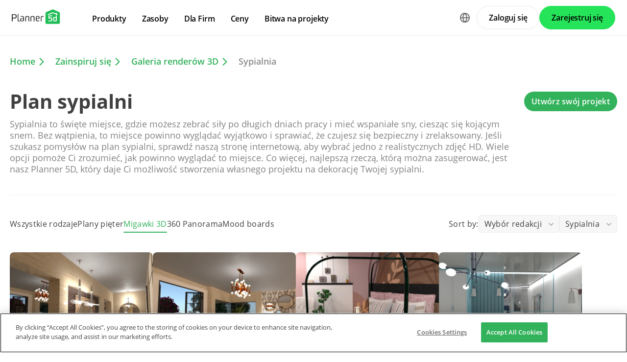

--- FILE ---
content_type: text/html; charset=UTF-8
request_url: https://planner5d.com/pl/gallery/ideas/sypialnia?page=12&sort=editorschoice&setLang=pl
body_size: 11347
content:
<!DOCTYPE html>
<html lang="pl" >
	<head>
		<meta charset="UTF-8">
<meta http-equiv="X-UA-Compatible" content="IE=edge">

	<meta name="viewport" content="width=device-width, initial-scale=1">

<meta name="format-detection" content="telephone=no">
<meta name="format-detection" content="address=no">
<meta name="msapplication-TileColor" content="#ffffff">
<meta name="theme-color" content="#ffffff">

<title>Create your dream home now @Planner5d</title>
<meta property="og:title" content="Create your dream home now @Planner5d" />
<meta property="og:description" content="Planner 5D. Free interior design platform and mobile app" />
<meta property="og:type" content="website">
<meta property="og:url" content="https://planner5d.com/pl/gallery/ideas/sypialnia?page=12&amp;sort=editorschoice&amp;setLang=pl">

<meta name="format-detection" content="telephone=no">
<meta name="format-detection" content="address=no">


<meta name="twitter:card" content="summary">
<meta name="verify-admitad" content="2fcb2ee3bb">

<link rel="canonical" href="https://planner5d.com/pl/gallery/ideas/sypialnia">
	<link rel="alternate" hreflang="pl" href="https://planner5d.com/pl/gallery/ideas/sypialnia">
			<link rel="alternate" hreflang="x-default" href="https://planner5d.com/gallery/ideas/bedroom">
	<link rel="alternate" hreflang="en" href="https://planner5d.com/gallery/ideas/bedroom">
	<link rel="alternate" hreflang="pt" href="https://planner5d.com/pt/gallery/ideas/quarto">
	<link rel="alternate" hreflang="es" href="https://planner5d.com/es/gallery/ideas/dormitorio">
	<link rel="alternate" hreflang="fr" href="https://planner5d.com/fr/gallery/ideas/chambre-a-coucher">
	<link rel="alternate" hreflang="it" href="https://planner5d.com/it/gallery/ideas/camera-da-letto">
	<link rel="alternate" hreflang="lt" href="https://planner5d.com/lt/gallery/ideas/miegamasis">
	<link rel="alternate" hreflang="de" href="https://planner5d.com/de/gallery/ideas/schlafzimmer">
	<link rel="alternate" hreflang="zh" href="https://planner5d.com/zh_hans/gallery/ideas/wo-shi">
	<link rel="alternate" hreflang="sv" href="https://planner5d.com/sv/gallery/ideas/bedroom">
	<link rel="alternate" hreflang="ru" href="https://planner5d.com/ru/gallery/ideas/spalna">

<link rel="shortcut icon" href="/favicon.ico?v=6.333.0" type="image/x-icon">
	<link href="https://static.planner5d.com/assets/css/core.css?ux=6.333.0" rel="stylesheet">
	<link href="https://static.planner5d.com/assets/css/modals.css?ux=6.333.0" rel="stylesheet">
			<link rel="stylesheet" href="https://static.planner5d.com/assets/css/authorization.css?ux=6.333.0">
	
	<script  nonce="ab962c89c70ab01c5f9583a317a6f5f4"  src="https://static.planner5d.com/web/js/6.333.0/6/fastboot.js"></script>
<script  nonce="ab962c89c70ab01c5f9583a317a6f5f4" >fastboot(0, '-', false, false, false,false, true, '3616f7ea-1487-4ee0-924a-378542f4542d', 'false', 'ab962c89c70ab01c5f9583a317a6f5f4', 'web', 'prod', '')</script>
<script  nonce="ab962c89c70ab01c5f9583a317a6f5f4"  src="https://static.planner5d.com/web/js/6.333.0/6/vendors/jquery-3.6.0.min.js"></script>

	<script  nonce="ab962c89c70ab01c5f9583a317a6f5f4"  src="https://static.planner5d.com/web/js/6.333.0/6/vendors/popper.min.js"></script>
	<script  nonce="ab962c89c70ab01c5f9583a317a6f5f4"  src="https://static.planner5d.com/web/js/6.333.0/6/vendors/tippy.min.js"></script>

<script  nonce="ab962c89c70ab01c5f9583a317a6f5f4"  src="https://static.planner5d.com/web/js/6.333.0/build/old.js"></script>
<script  nonce="ab962c89c70ab01c5f9583a317a6f5f4"  src="https://static.planner5d.com/web/js/6.333.0/build/app.js" type="module"></script>
<script type="module"  nonce="ab962c89c70ab01c5f9583a317a6f5f4" >
	const user = window.P5D.getContext().getUser()
	window.P5D.nonce = 'ab962c89c70ab01c5f9583a317a6f5f4'
	window.P5D.bootstrap('6.333.0', '795', it => it.language('pl')
				.user(0, null, '-', 'US', user.isAuthorized(), user.isPaid(), 0, user.paidInteriorDesign, user.paidHomePlans, false, false, false, false, '', 'https://planner5d.com/s/user/icon/1.png', 0)
				.googleOneTap('188179007127-dngq0kal33n7bd8pprgrg637snfa0mfk.apps.googleusercontent.com')
				.embeddedCallReceiver('web', ["https:\/\/planner5d.com","https:\/\/planner5d.pro","https:\/\/beta.planner5d.pro","https:\/\/dev.planner5d.pro:4000","https:\/\/tool.planner5d.com"])
				.supportWidget('cgehqyie', '')
				.analytics(
			true, "", "",
			0, "6884e2ad-65cb-0b62-b40a-c195b892d2e5",
			"60bc0e7f65acae83ad83", "34024b3b31dfe8e1838f",
			"GTM-K8563DV","G-61SD1N9JH1",
			'381617732764221', true, false,
			'9068a9877b443411b102fe588fbd1638', 'web',
			 null 		)
		.recaptcha('6Lf1jkksAAAAAPQOMBmE2YcPUtg47n7yUDnE-HWw', '6LdDjkksAAAAANjiKfqeWg018S37kRmAzRGay3Qs')
			);
	</script>
<script type="speculationrules"  nonce="ab962c89c70ab01c5f9583a317a6f5f4" >
	{
		"prefetch": [
			{
				"source": "list",
				"urls": ["/dashboard","https://support.planner5d.com","/blog"],
				"eagerness": "conservative"
			},
			{
				"source": "list",
				"urls": ["/ai","/interior-design-courses","/editor","/pricing","/business","/education","/partners"],
				"eagerness": "moderate"
			},
						  {"source": "list", "urls": ["/auth/email"], "eagerness": "eager"},
						{"source": "document", "where": { "href_matches": ["/use/*","/blog/*"] }, "eagerness": "moderate"}
		],
		"prerender": []
	}
</script>

			<link rel="stylesheet" href="https://static.planner5d.com/assets/css/gallery.css?ux=6.333.0">
	<link rel="stylesheet" href="/s/v2/cssgram.min.css?v=6.333.0">
			</head>
	<body >
	<header id="header-main" class="header-main " data-menu="false"
	data-float="false">
	<div class="header-main-container">
		<div id="header-main-burger" class="header-burger-icon" data-target="#header-menu" tabindex="0">
			<svg>
				<use xlink:href="https://planner5d.com/assets/sprite/tool.svg#ui--header-main-burger"></use>
			</svg>
		</div>
		<a class="header-main-logo" href="https://planner5d.com/pl">
			<svg>
				<use xlink:href="https://planner5d.com/assets/sprite/main.svg#ui--p5d-logo"></use>
			</svg>
		</a>
		
		<div class="header-main-sidebar" id="header-main-menu">
			<div class="header-main-sidebar-modal"></div>
			<div>
				<nav role="menu">
															
																			<div class="header-main-link header-main-dropdown-item">
					<b role="menuitem" tabindex="0">Produkty</b>
							<div class="header-main-dropdown-wrapper header-main-nav-submenu column-2">
				<div class="header-main-dropdown header-main-nav-submenu-container">
					<div class="submenu-header">
						<button class="back">
							<svg>
								<use xlink:href="https://planner5d.com/assets/sprite/tool.svg#ui--header-back"></use>
							</svg>
						</button>
						Produkty
					</div>
					<div role="group" class="submenu-block">
													<div>
																											<b role="menuitem" tabindex="1">Produkty</b>
																																		<a href="/pl/editor"
										class=" "
									>Oprogramowanie do projektowania domów</a>
																	<a href="/pro"
										class="is-new "
									>Planner 5D Pro</a>
																	<a href="/use/ai-interior-design"
										class=" "
									>Narzędzia do projektowania wnętrz AI</a>
																	<a href="/pro/moodboards"
										class=" "
									>Mood Boards</a>
																	<a href="/pro/360walkthrough"
										class=" "
									>Zwiedzanie w 360º</a>
																	<a href="/pl/ai"
										class=" "
									>Konwerter Planów Podłóg z AI</a>
																	<a href="/experts"
										class=" "
									>Zatrudnij projektanta</a>
															</div>
													<div>
																											<b role="menuitem" tabindex="1">Platformy</b>
																																		<a href="/pl/mobile/ios"
										class=" "
									>iOS</a>
																	<a href="/pl/mobile/android"
										class=" "
									>Android</a>
																	<a href="/pl/promo/windows"
										class=" "
									>Windows</a>
																	<a href="/pl/promo/macos"
										class=" "
									>macOS</a>
																	<a href="/applevisionpro"
										class=" "
									>VisionOS</a>
															</div>
											</div>
				</div>
			</div>
			</div>

														<div class="header-main-link header-main-dropdown-item">
					<b role="menuitem" tabindex="0">Zasoby</b>
							<div class="header-main-dropdown-wrapper header-main-nav-submenu column-2">
				<div class="header-main-dropdown header-main-nav-submenu-container">
					<div class="submenu-header">
						<button class="back">
							<svg>
								<use xlink:href="https://planner5d.com/assets/sprite/tool.svg#ui--header-back"></use>
							</svg>
						</button>
						Zasoby
					</div>
					<div role="group" class="submenu-block">
													<div>
																											<b role="menuitem" tabindex="1">Uczyć się</b>
																																		<a href="/pl/interior-design-courses"
										class=" "
									>Internetowa szkoła projektowania wnętrzonline</a>
																	<a href="/blog/pl"
										class=" "
									>Blog o projektowaniu wnętrz</a>
																	<a href="/pl/contests"
										class=" "
									>Bitwa na projekty</a>
															</div>
													<div>
																											<b role="menuitem" tabindex="1">Odkrywać</b>
																																		<a href="/pl/gallery/floorplans"
										class=" "
									>Galeria renderów 3D</a>
																	<a href="/pl/gallery#top-designers"
										class=" "
									>Najlepsi Projektanci Wnętrz</a>
															</div>
											</div>
				</div>
			</div>
			</div>

														<div class="header-main-link header-main-dropdown-item">
					<b role="menuitem" tabindex="0">Dla Firm</b>
							<div class="header-main-dropdown-wrapper header-main-nav-submenu column-1">
				<div class="header-main-dropdown header-main-nav-submenu-container">
					<div class="submenu-header">
						<button class="back">
							<svg>
								<use xlink:href="https://planner5d.com/assets/sprite/tool.svg#ui--header-back"></use>
							</svg>
						</button>
						Dla Firm
					</div>
					<div role="group" class="submenu-block">
													<div>
																									<a href="/pl/business"
										class=" "
									>Rozwiązania dla przedsiębiorstw</a>
																	<a href="/education"
										class=" "
									>Rozwiązania dla szkół</a>
																	<a href="/pl/partners"
										class=" "
									>Program partnerski</a>
															</div>
											</div>
				</div>
			</div>
			</div>

																
											<div class="header-main-item-group-wrapper">
							<div class="header-main-item-group-icon"></div>
							<div class="header-main-item-group">
								<div class="header-main-item-group-container">
																				<div class="header-main-link header-main-dropdown-item">
					<a role="menuitem" tabindex="0" href="/pl/pricing">Ceny</a>
					</div>

																				<div class="header-main-link header-main-dropdown-item">
					<a role="menuitem" tabindex="0" href="/pl/contests">Bitwa na projekty</a>
					</div>

																	</div>
							</div>
						</div>
									</nav>
				
				<div class="header-main-link header-main-lang-block header-main-dropdown-item">
					<b tabindex="0">Język</b>
					<div class="header-main-dropdown-wrapper header-main-nav-submenu">
						<div class="header-main-dropdown header-main-nav-submenu-container">
							<div class="submenu-header">
								<button class="back" tabindex="0">
									<svg>
										<use xlink:href="https://planner5d.com/assets/sprite/tool.svg#ui--header-back"></use>
									</svg>
								</button>
								Język
							</div>
							<div class="submenu-block">
								<div>
										<a lang="en" href="https://planner5d.com/gallery/ideas/bedroom?page=12&amp;sort=editorschoice&amp;setLang=pl" data-analytics="language_changed"
		data-analytics-params={&quot;from&quot;:&quot;pl&quot;,&quot;to&quot;:&quot;en&quot;,&quot;method&quot;:&quot;dropdown&quot;}
	>English</a>
	<a lang="pt" href="https://planner5d.com/pt/gallery/ideas/quarto?page=12&amp;sort=editorschoice&amp;setLang=pl" data-analytics="language_changed"
		data-analytics-params={&quot;from&quot;:&quot;pl&quot;,&quot;to&quot;:&quot;pt&quot;,&quot;method&quot;:&quot;dropdown&quot;}
	>Português</a>
	<a lang="es" href="https://planner5d.com/es/gallery/ideas/dormitorio?page=12&amp;sort=editorschoice&amp;setLang=pl" data-analytics="language_changed"
		data-analytics-params={&quot;from&quot;:&quot;pl&quot;,&quot;to&quot;:&quot;es&quot;,&quot;method&quot;:&quot;dropdown&quot;}
	>Español</a>
	<a lang="fr" href="https://planner5d.com/fr/gallery/ideas/chambre-a-coucher?page=12&amp;sort=editorschoice&amp;setLang=pl" data-analytics="language_changed"
		data-analytics-params={&quot;from&quot;:&quot;pl&quot;,&quot;to&quot;:&quot;fr&quot;,&quot;method&quot;:&quot;dropdown&quot;}
	>Français</a>
	<a lang="it" href="https://planner5d.com/it/gallery/ideas/camera-da-letto?page=12&amp;sort=editorschoice&amp;setLang=pl" data-analytics="language_changed"
		data-analytics-params={&quot;from&quot;:&quot;pl&quot;,&quot;to&quot;:&quot;it&quot;,&quot;method&quot;:&quot;dropdown&quot;}
	>Italiano</a>
	<a lang="pl" href="https://planner5d.com/pl/gallery/ideas/sypialnia?page=12&amp;sort=editorschoice&amp;setLang=pl" data-analytics="language_changed"
		data-analytics-params={&quot;from&quot;:&quot;pl&quot;,&quot;to&quot;:&quot;pl&quot;,&quot;method&quot;:&quot;dropdown&quot;}
	>Polski</a>
	<a lang="lt" href="https://planner5d.com/lt/gallery/ideas/miegamasis?page=12&amp;sort=editorschoice&amp;setLang=pl" data-analytics="language_changed"
		data-analytics-params={&quot;from&quot;:&quot;pl&quot;,&quot;to&quot;:&quot;lt&quot;,&quot;method&quot;:&quot;dropdown&quot;}
	>Lietuviškai</a>
	<a lang="de" href="https://planner5d.com/de/gallery/ideas/schlafzimmer?page=12&amp;sort=editorschoice&amp;setLang=pl" data-analytics="language_changed"
		data-analytics-params={&quot;from&quot;:&quot;pl&quot;,&quot;to&quot;:&quot;de&quot;,&quot;method&quot;:&quot;dropdown&quot;}
	>Deutsch</a>
	<a lang="zh_hans" href="https://planner5d.com/zh_hans/gallery/ideas/wo-shi?page=12&amp;sort=editorschoice&amp;setLang=pl" data-analytics="language_changed"
		data-analytics-params={&quot;from&quot;:&quot;pl&quot;,&quot;to&quot;:&quot;zh_hans&quot;,&quot;method&quot;:&quot;dropdown&quot;}
	>中国</a>
	<a lang="sv" href="https://planner5d.com/sv/gallery/ideas/bedroom?page=12&amp;sort=editorschoice&amp;setLang=pl" data-analytics="language_changed"
		data-analytics-params={&quot;from&quot;:&quot;pl&quot;,&quot;to&quot;:&quot;sv&quot;,&quot;method&quot;:&quot;dropdown&quot;}
	>Sverige</a>
	<a lang="ru" href="https://planner5d.com/ru/gallery/ideas/spalna?page=12&amp;sort=editorschoice&amp;setLang=pl" data-analytics="language_changed"
		data-analytics-params={&quot;from&quot;:&quot;pl&quot;,&quot;to&quot;:&quot;ru&quot;,&quot;method&quot;:&quot;dropdown&quot;}
	>Русский</a>

								</div>
							</div>
						</div>
					</div>
				</div>
				
				<div class="header-main-app-block">
					<b>Pobierz aplikację Planner 5D</b>
					Rozpocznij korzystanie z aplikacji, aby zwiększyć swoje doświadczenie i odblokować wszystkie funkcje mobilne
					<div class="header-app-badges">
						<a class="badge-googleplay" href="/go?from=mainPage&amp;to=https%3A%2F%2Fplay.google.com%2Fstore%2Fapps%2Fdetails%3Fid%3Dcom.planner5d.planner5d" target="_blank"></a>
						<a class="badge-appstore" href="/go?from=mainPage&amp;to=https%3A%2F%2Fapps.apple.com%2Fapp%2Fapple-store%2Fid1310584536%3Fpt%3D2019088%26ct%3Dweb%26mt%3D8" target="_blank"></a>
					</div>
				</div>
			</div>
		</div>
		
		<div class="header-main-controls">
						<div class="header-main-lang-selector header-main-dropdown-item dropdown-icon">
				<div class="header-main-lang-icon" tabindex="0"></div>
				<div class="header-main-dropdown-wrapper">
					<div class="header-main-dropdown">
							<a lang="en" href="https://planner5d.com/gallery/ideas/bedroom?page=12&amp;sort=editorschoice&amp;setLang=pl" data-analytics="language_changed"
		data-analytics-params={&quot;from&quot;:&quot;pl&quot;,&quot;to&quot;:&quot;en&quot;,&quot;method&quot;:&quot;dropdown&quot;}
	>English</a>
	<a lang="pt" href="https://planner5d.com/pt/gallery/ideas/quarto?page=12&amp;sort=editorschoice&amp;setLang=pl" data-analytics="language_changed"
		data-analytics-params={&quot;from&quot;:&quot;pl&quot;,&quot;to&quot;:&quot;pt&quot;,&quot;method&quot;:&quot;dropdown&quot;}
	>Português</a>
	<a lang="es" href="https://planner5d.com/es/gallery/ideas/dormitorio?page=12&amp;sort=editorschoice&amp;setLang=pl" data-analytics="language_changed"
		data-analytics-params={&quot;from&quot;:&quot;pl&quot;,&quot;to&quot;:&quot;es&quot;,&quot;method&quot;:&quot;dropdown&quot;}
	>Español</a>
	<a lang="fr" href="https://planner5d.com/fr/gallery/ideas/chambre-a-coucher?page=12&amp;sort=editorschoice&amp;setLang=pl" data-analytics="language_changed"
		data-analytics-params={&quot;from&quot;:&quot;pl&quot;,&quot;to&quot;:&quot;fr&quot;,&quot;method&quot;:&quot;dropdown&quot;}
	>Français</a>
	<a lang="it" href="https://planner5d.com/it/gallery/ideas/camera-da-letto?page=12&amp;sort=editorschoice&amp;setLang=pl" data-analytics="language_changed"
		data-analytics-params={&quot;from&quot;:&quot;pl&quot;,&quot;to&quot;:&quot;it&quot;,&quot;method&quot;:&quot;dropdown&quot;}
	>Italiano</a>
	<a lang="pl" href="https://planner5d.com/pl/gallery/ideas/sypialnia?page=12&amp;sort=editorschoice&amp;setLang=pl" data-analytics="language_changed"
		data-analytics-params={&quot;from&quot;:&quot;pl&quot;,&quot;to&quot;:&quot;pl&quot;,&quot;method&quot;:&quot;dropdown&quot;}
	>Polski</a>
	<a lang="lt" href="https://planner5d.com/lt/gallery/ideas/miegamasis?page=12&amp;sort=editorschoice&amp;setLang=pl" data-analytics="language_changed"
		data-analytics-params={&quot;from&quot;:&quot;pl&quot;,&quot;to&quot;:&quot;lt&quot;,&quot;method&quot;:&quot;dropdown&quot;}
	>Lietuviškai</a>
	<a lang="de" href="https://planner5d.com/de/gallery/ideas/schlafzimmer?page=12&amp;sort=editorschoice&amp;setLang=pl" data-analytics="language_changed"
		data-analytics-params={&quot;from&quot;:&quot;pl&quot;,&quot;to&quot;:&quot;de&quot;,&quot;method&quot;:&quot;dropdown&quot;}
	>Deutsch</a>
	<a lang="zh_hans" href="https://planner5d.com/zh_hans/gallery/ideas/wo-shi?page=12&amp;sort=editorschoice&amp;setLang=pl" data-analytics="language_changed"
		data-analytics-params={&quot;from&quot;:&quot;pl&quot;,&quot;to&quot;:&quot;zh_hans&quot;,&quot;method&quot;:&quot;dropdown&quot;}
	>中国</a>
	<a lang="sv" href="https://planner5d.com/sv/gallery/ideas/bedroom?page=12&amp;sort=editorschoice&amp;setLang=pl" data-analytics="language_changed"
		data-analytics-params={&quot;from&quot;:&quot;pl&quot;,&quot;to&quot;:&quot;sv&quot;,&quot;method&quot;:&quot;dropdown&quot;}
	>Sverige</a>
	<a lang="ru" href="https://planner5d.com/ru/gallery/ideas/spalna?page=12&amp;sort=editorschoice&amp;setLang=pl" data-analytics="language_changed"
		data-analytics-params={&quot;from&quot;:&quot;pl&quot;,&quot;to&quot;:&quot;ru&quot;,&quot;method&quot;:&quot;dropdown&quot;}
	>Русский</a>

					</div>
				</div>
			</div>
			
						
							<button class="button button-bordered" data-sign-in
					data-analytics-button-placement="header">Zaloguj się</button>
				<button class="button button-primary" data-sign-up
					data-analytics-button-placement="header">Zarejestruj się</button>
				<button class="button button-bordered get-started-button" data-sign-up-slider
					data-analytics-button-placement="header">
					Rozpocznij
				</button>
					</div>
	</div>
</header>

<script  nonce="ab962c89c70ab01c5f9583a317a6f5f4" >
	P5D.getContext().addOnLoadedListener(context => {
		context.getHeaderMain()
	})
</script>
	
			<div class="breadcrumbs">
		<a href="/">Home</a>
		<a href="https://planner5d.com/pl/gallery">Zainspiruj się</a>
					<a href="https://planner5d.com/pl/gallery/ideas?sort=editorschoice">Galeria renderów 3D</a>
			<span>Sypialnia</span>
			</div>
		<main class="gallery-subpage" id="gallery">
			<section class="gallery-hero">
			<div>
				<h1>Plan sypialni</h1>
				<p>Sypialnia to święte miejsce, gdzie możesz zebrać siły po długich dniach pracy i mieć wspaniałe sny, ciesząc się kojącym snem. Bez wątpienia, to miejsce powinno wyglądać wyjątkowo i sprawiać, że czujesz się bezpieczny i zrelaksowany. Jeśli szukasz pomysłów na plan sypialni, sprawdź naszą stronę internetową, aby wybrać jedno z realistycznych zdjęć HD. Wiele opcji pomoże Ci zrozumieć, jak powinno wyglądać to miejsce. Co więcej, najlepszą rzeczą, którą można zasugerować, jest nasz Planner 5D, który daje Ci możliwość stworzenia własnego projektu na dekorację Twojej sypialni.</p>
			</div>
			
			<a href="https://planner5d.com/pl/e"
			   data-btn="create-project"			>Utwórz swój projekt</a>
		</section>
		
		<div class="gallery-filters">
			<div class="gallery-types">
									<a class="" data-value="all">Wszystkie rodzaje</a>
									<a class="" data-value="floorplans">Plany pięter</a>
									<a class="is-active" data-value="ideas">Migawki 3D</a>
									<a class="" data-value="panorama">360 Panorama</a>
									<a class="" data-value="moodboards">Mood boards</a>
							</div>
			<div class="gallery-filter-choice">
				<span>Sort by:</span>
				<div class="sort-filter">
					<button>Wybór redakcji</button>
					<div>
													<a class="active " data-value="editorschoice">
								Wybór redakcji
							</a>
													<a class=" " data-value="new">
								Nowe
							</a>
													<a class=" " data-value="trendy">
								Modne
							</a>
													<a class=" " data-value="popular">
								Popularne
							</a>
													<a class=" g-design-battle" data-value="designbattle">
								Bitwa na projekty
							</a>
											</div>
				</div>
				<div class="category-filter">
					<button data-ig="7" data-default-value="tag_7">Sypialnia</button>
					<div>
						<a data-category="" class="" data-value="">Najnowsze</a>
													<a class="" data-value="mieszkanie">Mieszkanie</a>
													<a class="" data-value="dom">Dom</a>
													<a class="" data-value="taras">Taras</a>
													<a class="" data-value="meble">Meble</a>
													<a class="" data-value="wystroj-wnetrz">Wystrój wnętrz</a>
													<a class="" data-value="zrob-to-sam">Zrób to sam</a>
													<a class="" data-value="lazienka">Łazienka</a>
													<a class="active" data-value="sypialnia">Sypialnia</a>
													<a class="" data-value="pokoj-dzienny">Pokój dzienny</a>
													<a class="" data-value="garaz">Garaż</a>
													<a class="" data-value="kuchnia">Kuchnia</a>
													<a class="" data-value="na-zewnatrz">Na zewnątrz</a>
													<a class="" data-value="pokoj-dieciecy">Pokój diecięcy</a>
													<a class="" data-value="biuro">Biuro</a>
													<a class="" data-value="oswietlenie">Oświetlenie</a>
													<a class="" data-value="remont">Remont</a>
													<a class="" data-value="krajobraz">Krajobraz</a>
													<a class="" data-value="gospodarstwo-domowe">Gospodarstwo domowe</a>
													<a class="" data-value="kawiarnia">Kawiarnia</a>
													<a class="" data-value="jadalnia">Jadalnia</a>
													<a class="" data-value="architektura">Architektura</a>
													<a class="" data-value="przechowywanie">Przechowywanie</a>
													<a class="" data-value="mieszkanie-typu-studio">Mieszkanie typu studio</a>
													<a class="" data-value="wejscie">Wejście</a>
													<a class="" data-value="favorites">Favorites</a>
											</div>
				</div>
			</div>
		</div>
		
	<div id="grid">
			<div class="gallery-list skeleton-preview">
							<div class="gallery-item"  data-render-type="regular" >
	<div>
		<a href="https://planner5d.com/pl/gallery/ideas/6R9TF/zdjecia-dom-meble-wystroj-wnetrz-sypialnia-przechowywanie-pomysly"
		   data-onclick="P5D.getContext().getGalleryAnalytics().sendOpenEvent('e9a09b94942cbbde43af9c2992361d02', 'screenshot')"
		   class="">
			<img loading="lazy" src="https://storage.planner5d.com/s.600/e9a09b94942cbbde43af9c2992361d02_25.webp?v=1669806159" alt="zdjęcia dom meble wystrój wnętrz sypialnia przechowywanie pomysły" height="214" width="292">
		</a>
		<div>
			<h3>
				<a href="https://planner5d.com/pl/gallery/ideas/6R9TF/zdjecia-dom-meble-wystroj-wnetrz-sypialnia-przechowywanie-pomysly">
					Progetto 24: Cabina Armadio				</a>
			</h3>
							<a class=""
				   data-onclick="
				   P5D.getContext().galleryShare().toggleLike(this, '/gallery/ideas/', 10564760, 'render', 'screenshot');
				   P5D.getContext().getGalleryAnalytics().sendFavoriteEvent('e9a09b94942cbbde43af9c2992361d02');
					"
				>
				</a>
					</div>
	</div>
	<div>
					<a href="https://planner5d.com/pl/profile/id2256082" class="">
				<img loading="lazy" src="https://storage.planner5d.com/ud/1e0b5c0aaa4d0586b866688261c6ff89.jpg?v=946684801" alt="" height="28" width="28">
				Moonface
			</a>
			<span>13</span>
			<span id="render_likes_10564760">3</span>
			<span>0</span>
			</div>
</div>
							<div class="gallery-item"  data-render-type="regular" >
	<div>
		<a href="https://planner5d.com/pl/gallery/ideas/6R9T2/zdjecia-dom-meble-wystroj-wnetrz-sypialnia-na-zewnatrz-pomysly"
		   data-onclick="P5D.getContext().getGalleryAnalytics().sendOpenEvent('e9a09b94942cbbde43af9c2992361d02', 'screenshot')"
		   class="">
			<img loading="lazy" src="https://storage.planner5d.com/s.600/e9a09b94942cbbde43af9c2992361d02_24.webp?v=1669806134" alt="zdjęcia dom meble wystrój wnętrz sypialnia na zewnątrz pomysły" height="214" width="292">
		</a>
		<div>
			<h3>
				<a href="https://planner5d.com/pl/gallery/ideas/6R9T2/zdjecia-dom-meble-wystroj-wnetrz-sypialnia-na-zewnatrz-pomysly">
					Progetto 24: Camera da letto				</a>
			</h3>
							<a class=""
				   data-onclick="
				   P5D.getContext().galleryShare().toggleLike(this, '/gallery/ideas/', 10564752, 'render', 'screenshot');
				   P5D.getContext().getGalleryAnalytics().sendFavoriteEvent('e9a09b94942cbbde43af9c2992361d02');
					"
				>
				</a>
					</div>
	</div>
	<div>
					<a href="https://planner5d.com/pl/profile/id2256082" class="">
				<img loading="lazy" src="https://storage.planner5d.com/ud/1e0b5c0aaa4d0586b866688261c6ff89.jpg?v=946684801" alt="" height="28" width="28">
				Moonface
			</a>
			<span>87</span>
			<span id="render_likes_10564752">24</span>
			<span>0</span>
			</div>
</div>
							<div class="gallery-item"  data-render-type="regular" >
	<div>
		<a href="https://planner5d.com/pl/gallery/ideas/6RT0T/zdjecia-dom-wystroj-wnetrz-sypialnia-oswietlenie-pomysly"
		   data-onclick="P5D.getContext().getGalleryAnalytics().sendOpenEvent('4b2de56a485fa38c95b75ca873b16373', 'hd')"
		   class="">
			<img loading="lazy" src="https://storage.planner5d.com/s.600/4b2de56a485fa38c95b75ca873b16373_10555844.webp?v=1669748713" alt="zdjęcia dom wystrój wnętrz sypialnia oświetlenie pomysły" height="214" width="292">
		</a>
		<div>
			<h3>
				<a href="https://planner5d.com/pl/gallery/ideas/6RT0T/zdjecia-dom-wystroj-wnetrz-sypialnia-oswietlenie-pomysly">
					Pink Dreams				</a>
			</h3>
							<a class=""
				   data-onclick="
				   P5D.getContext().galleryShare().toggleLike(this, '/gallery/ideas/', 10555844, 'render', 'hd');
				   P5D.getContext().getGalleryAnalytics().sendFavoriteEvent('4b2de56a485fa38c95b75ca873b16373');
					"
				>
				</a>
					</div>
	</div>
	<div>
					<a href="https://planner5d.com/pl/profile/id72078052" class="">
				<img loading="lazy" src="https://storage.planner5d.com/ud/6ca994e2baa08adb0f0d64844115ea3b.jpg?v=946684801" alt="" height="28" width="28">
				Bulelwa
			</a>
			<span>65</span>
			<span id="render_likes_10555844">9</span>
			<span>0</span>
			</div>
</div>
							<div class="gallery-item"  data-render-type="regular" >
	<div>
		<a href="https://planner5d.com/pl/gallery/ideas/6P74Y/zdjecia-dom-wystroj-wnetrz-sypialnia-pokoj-dieciecy-oswietlenie-pomysly"
		   data-onclick="P5D.getContext().getGalleryAnalytics().sendOpenEvent('8bb232d7c9d37c759ba1b77d0052b2ce', 'screenshot')"
		   class="">
			<img loading="lazy" src="https://storage.planner5d.com/s.600/8bb232d7c9d37c759ba1b77d0052b2ce_42.webp?v=1669356304" alt="zdjęcia dom wystrój wnętrz sypialnia pokój diecięcy oświetlenie pomysły" height="214" width="292">
		</a>
		<div>
			<h3>
				<a href="https://planner5d.com/pl/gallery/ideas/6P74Y/zdjecia-dom-wystroj-wnetrz-sypialnia-pokoj-dieciecy-oswietlenie-pomysly">
					mommy&#039;s room				</a>
			</h3>
							<a class=""
				   data-onclick="
				   P5D.getContext().galleryShare().toggleLike(this, '/gallery/ideas/', 10497608, 'render', 'screenshot');
				   P5D.getContext().getGalleryAnalytics().sendFavoriteEvent('8bb232d7c9d37c759ba1b77d0052b2ce');
					"
				>
				</a>
					</div>
	</div>
	<div>
					<a href="https://planner5d.com/pl/profile/id3052911" class="">
				<img loading="lazy" src="https://storage.planner5d.com/ud/dccf8b1485ee51ffb83f582508bb74ad.jpg?v=946684801" alt="" height="28" width="28">
				susan purwa
			</a>
			<span>70</span>
			<span id="render_likes_10497608">17</span>
			<span>0</span>
			</div>
</div>
							<div class="gallery-item"  data-render-type="regular" >
	<div>
		<a href="https://planner5d.com/pl/gallery/ideas/ZN0Y8/zdjecia-dom-meble-wystroj-wnetrz-sypialnia-oswietlenie-pomysly"
		   data-onclick="P5D.getContext().getGalleryAnalytics().sendOpenEvent('8de91fdfe86d3e39122b60a3fcd06027', 'screenshot')"
		   class="">
			<img loading="lazy" src="https://storage.planner5d.com/s.600/8de91fdfe86d3e39122b60a3fcd06027_31.webp?v=1669140015" alt="zdjęcia dom meble wystrój wnętrz sypialnia oświetlenie pomysły" height="214" width="292">
		</a>
		<div>
			<h3>
				<a href="https://planner5d.com/pl/gallery/ideas/ZN0Y8/zdjecia-dom-meble-wystroj-wnetrz-sypialnia-oswietlenie-pomysly">
					Mi dulce dormitorio /  Batalla de diseño				</a>
			</h3>
							<a class=""
				   data-onclick="
				   P5D.getContext().galleryShare().toggleLike(this, '/gallery/ideas/', 10467596, 'render', 'screenshot');
				   P5D.getContext().getGalleryAnalytics().sendFavoriteEvent('8de91fdfe86d3e39122b60a3fcd06027');
					"
				>
				</a>
					</div>
	</div>
	<div>
					<a href="https://planner5d.com/pl/profile/id11592276" class="">
				<img loading="lazy" src="https://storage.planner5d.com/ud/474f5fb07de974a54cfa1bb6e20242a0.jpg?v=946684801" alt="" height="28" width="28">
				Hall Pat
			</a>
			<span>195</span>
			<span id="render_likes_10467596">43</span>
			<span>0</span>
			</div>
</div>
							<div class="gallery-item"  data-render-type="regular" >
	<div>
		<a href="https://planner5d.com/pl/gallery/ideas/ZMCBY/zdjecia-dom-wystroj-wnetrz-sypialnia-oswietlenie-pomysly"
		   data-onclick="P5D.getContext().getGalleryAnalytics().sendOpenEvent('8de91fdfe86d3e39122b60a3fcd06027', 'screenshot')"
		   class="">
			<img loading="lazy" src="https://storage.planner5d.com/s.600/8de91fdfe86d3e39122b60a3fcd06027_1.webp?v=1669012748" alt="zdjęcia dom wystrój wnętrz sypialnia oświetlenie pomysły" height="214" width="292">
		</a>
		<div>
			<h3>
				<a href="https://planner5d.com/pl/gallery/ideas/ZMCBY/zdjecia-dom-wystroj-wnetrz-sypialnia-oswietlenie-pomysly">
					My Sweet Bedroom / Batalla de diseño				</a>
			</h3>
							<a class=""
				   data-onclick="
				   P5D.getContext().galleryShare().toggleLike(this, '/gallery/ideas/', 10443432, 'render', 'screenshot');
				   P5D.getContext().getGalleryAnalytics().sendFavoriteEvent('8de91fdfe86d3e39122b60a3fcd06027');
					"
				>
				</a>
					</div>
	</div>
	<div>
					<a href="https://planner5d.com/pl/profile/id11592276" class="">
				<img loading="lazy" src="https://storage.planner5d.com/ud/474f5fb07de974a54cfa1bb6e20242a0.jpg?v=946684801" alt="" height="28" width="28">
				Hall Pat
			</a>
			<span>210</span>
			<span id="render_likes_10443432">29</span>
			<span>0</span>
			</div>
</div>
							<div class="gallery-item"  data-render-type="regular" >
	<div>
		<a href="https://planner5d.com/pl/gallery/ideas/ZK602/zdjecia-dom-wystroj-wnetrz-zrob-to-sam-sypialnia-oswietlenie-pomysly"
		   data-onclick="P5D.getContext().getGalleryAnalytics().sendOpenEvent('9f5d671a096791f28caa3e2dc9cbf0e8', 'screenshot')"
		   class="">
			<img loading="lazy" src="https://storage.planner5d.com/s.600/9f5d671a096791f28caa3e2dc9cbf0e8_73.webp?v=1668486105" alt="zdjęcia dom wystrój wnętrz zrób to sam sypialnia oświetlenie pomysły" height="214" width="292">
		</a>
		<div>
			<h3>
				<a href="https://planner5d.com/pl/gallery/ideas/ZK602/zdjecia-dom-wystroj-wnetrz-zrob-to-sam-sypialnia-oswietlenie-pomysly">
					Gaming room | Batalla de diseño				</a>
			</h3>
							<a class=""
				   data-onclick="
				   P5D.getContext().galleryShare().toggleLike(this, '/gallery/ideas/', 10365392, 'render', 'screenshot');
				   P5D.getContext().getGalleryAnalytics().sendFavoriteEvent('9f5d671a096791f28caa3e2dc9cbf0e8');
					"
				>
				</a>
					</div>
	</div>
	<div>
					<a href="https://planner5d.com/pl/profile/id11592276" class="">
				<img loading="lazy" src="https://storage.planner5d.com/ud/474f5fb07de974a54cfa1bb6e20242a0.jpg?v=946684801" alt="" height="28" width="28">
				Hall Pat
			</a>
			<span>275</span>
			<span id="render_likes_10365392">45</span>
			<span>5</span>
			</div>
</div>
							<div class="gallery-item"  data-render-type="regular" >
	<div>
		<a href="https://planner5d.com/pl/gallery/ideas/ZKZ3Y/zdjecia-mieszkanie-meble-wystroj-wnetrz-sypialnia-pokoj-dzienny-pomysly"
		   data-onclick="P5D.getContext().getGalleryAnalytics().sendOpenEvent('ddf6b5ac122c0e8172a08e2fc2bea3dc', 'screenshot')"
		   class="">
			<img loading="lazy" src="https://storage.planner5d.com/s.600/ddf6b5ac122c0e8172a08e2fc2bea3dc_1.webp?v=1668478862" alt="zdjęcia mieszkanie meble wystrój wnętrz sypialnia pokój dzienny pomysły" height="214" width="292">
		</a>
		<div>
			<h3>
				<a href="https://planner5d.com/pl/gallery/ideas/ZKZ3Y/zdjecia-mieszkanie-meble-wystroj-wnetrz-sypialnia-pokoj-dzienny-pomysly">
					Luxury hotel room				</a>
			</h3>
							<a class=""
				   data-onclick="
				   P5D.getContext().galleryShare().toggleLike(this, '/gallery/ideas/', 10364456, 'render', 'screenshot');
				   P5D.getContext().getGalleryAnalytics().sendFavoriteEvent('ddf6b5ac122c0e8172a08e2fc2bea3dc');
					"
				>
				</a>
					</div>
	</div>
	<div>
					<a href="https://planner5d.com/pl/profile/id10300192" class="hire">
				<img loading="lazy" src="https://storage.planner5d.com/ud/3c21d304feaba9629c3559f9af857e18.jpg?v=946684801" alt="" height="28" width="28">
				LIXx
			</a>
			<span>253</span>
			<span id="render_likes_10364456">26</span>
			<span>0</span>
			</div>
</div>
							<div class="gallery-item"  data-render-type="regular" >
	<div>
		<a href="https://planner5d.com/pl/gallery/ideas/ZHMK2/zdjecia-dom-meble-wystroj-wnetrz-sypialnia-architektura-pomysly"
		   data-onclick="P5D.getContext().getGalleryAnalytics().sendOpenEvent('3197765d4430d0a57076bbcabc28904d', 'hd')"
		   class="">
			<img loading="lazy" src="https://storage.planner5d.com/s.600/3197765d4430d0a57076bbcabc28904d_10320784.webp?v=1668147431" alt="zdjęcia dom meble wystrój wnętrz sypialnia architektura pomysły" height="214" width="292">
		</a>
		<div>
			<h3>
				<a href="https://planner5d.com/pl/gallery/ideas/ZHMK2/zdjecia-dom-meble-wystroj-wnetrz-sypialnia-architektura-pomysly">
					&quot;Miami Vice Modern House&quot; - Guest Bedroom				</a>
			</h3>
							<a class=""
				   data-onclick="
				   P5D.getContext().galleryShare().toggleLike(this, '/gallery/ideas/', 10320784, 'render', 'hd');
				   P5D.getContext().getGalleryAnalytics().sendFavoriteEvent('3197765d4430d0a57076bbcabc28904d');
					"
				>
				</a>
					</div>
	</div>
	<div>
					<a href="https://planner5d.com/pl/profile/id67435932" class="hire">
				<img loading="lazy" src="https://storage.planner5d.com/ud/6f6b0a54e35277569b6d8b12c94de7b3.jpg?v=946684801" alt="" height="28" width="28">
				ModernMack
			</a>
			<span>192</span>
			<span id="render_likes_10320784">41</span>
			<span>0</span>
			</div>
</div>
							<div class="gallery-item"  data-render-type="regular" >
	<div>
		<a href="https://planner5d.com/pl/gallery/ideas/ZCTHT/zdjecia-dom-wystroj-wnetrz-lazienka-sypialnia-oswietlenie-pomysly"
		   data-onclick="P5D.getContext().getGalleryAnalytics().sendOpenEvent('2f3f294f32ae67221682b23f4de97daa', '4k')"
		   class="">
			<img loading="lazy" src="https://storage.planner5d.com/s.600/2f3f294f32ae67221682b23f4de97daa_1.webp?v=1666943662" alt="zdjęcia dom wystrój wnętrz łazienka sypialnia oświetlenie pomysły" height="214" width="292">
		</a>
		<div>
			<h3>
				<a href="https://planner5d.com/pl/gallery/ideas/ZCTHT/zdjecia-dom-wystroj-wnetrz-lazienka-sypialnia-oswietlenie-pomysly">
					4K RENDER - Bathroom 3 - &quot;No filter&quot;				</a>
			</h3>
							<a class=""
				   data-onclick="
				   P5D.getContext().galleryShare().toggleLike(this, '/gallery/ideas/', 10163012, 'render', '4k');
				   P5D.getContext().getGalleryAnalytics().sendFavoriteEvent('2f3f294f32ae67221682b23f4de97daa');
					"
				>
				</a>
					</div>
	</div>
	<div>
					<a href="https://planner5d.com/pl/profile/id51659450" class="hire">
				<img loading="lazy" src="https://storage.planner5d.com/ud/ca47d4d8bcce96ff3ade710599ad9fd5.jpg?v=946684801" alt="" height="28" width="28">
				Candice Nero
			</a>
			<span>539</span>
			<span id="render_likes_10163012">78</span>
			<span>3</span>
			</div>
</div>
							<div class="gallery-item"  data-render-type="regular" >
	<div>
		<a href="https://planner5d.com/pl/gallery/ideas/ZB15F/zdjecia-mieszkanie-meble-wystroj-wnetrz-sypialnia-oswietlenie-pomysly"
		   data-onclick="P5D.getContext().getGalleryAnalytics().sendOpenEvent('2ad4d85a101f42195bcabca75da8001b', 'screenshot')"
		   class="">
			<img loading="lazy" src="https://storage.planner5d.com/s.600/2ad4d85a101f42195bcabca75da8001b_10141304.webp?v=1666786506" alt="zdjęcia mieszkanie meble wystrój wnętrz sypialnia oświetlenie pomysły" height="214" width="292">
		</a>
		<div>
			<h3>
				<a href="https://planner5d.com/pl/gallery/ideas/ZB15F/zdjecia-mieszkanie-meble-wystroj-wnetrz-sypialnia-oswietlenie-pomysly">
					1bedroom apartment				</a>
			</h3>
							<a class=""
				   data-onclick="
				   P5D.getContext().galleryShare().toggleLike(this, '/gallery/ideas/', 10141304, 'render', 'screenshot');
				   P5D.getContext().getGalleryAnalytics().sendFavoriteEvent('2ad4d85a101f42195bcabca75da8001b');
					"
				>
				</a>
					</div>
	</div>
	<div>
					<a href="https://planner5d.com/pl/profile/id6394118" class="">
				<img loading="lazy" src="https://storage.planner5d.com/ud/4344b95a47e53ce9a02e7d5860ad1c15.jpg?v=946684801" alt="" height="28" width="28">
				MDesigns
			</a>
			<span>204</span>
			<span id="render_likes_10141304">58</span>
			<span>1</span>
			</div>
</div>
							<div class="gallery-item"  data-render-type="regular" >
	<div>
		<a href="https://planner5d.com/pl/gallery/ideas/ZB16Y/zdjecia-mieszkanie-wystroj-wnetrz-sypialnia-oswietlenie-pomysly"
		   data-onclick="P5D.getContext().getGalleryAnalytics().sendOpenEvent('2ad4d85a101f42195bcabca75da8001b', 'screenshot')"
		   class="">
			<img loading="lazy" src="https://storage.planner5d.com/s.600/2ad4d85a101f42195bcabca75da8001b_10141000.webp?v=1666784618" alt="zdjęcia mieszkanie wystrój wnętrz sypialnia oświetlenie pomysły" height="214" width="292">
		</a>
		<div>
			<h3>
				<a href="https://planner5d.com/pl/gallery/ideas/ZB16Y/zdjecia-mieszkanie-wystroj-wnetrz-sypialnia-oswietlenie-pomysly">
					1bedroom apartment				</a>
			</h3>
							<a class=""
				   data-onclick="
				   P5D.getContext().galleryShare().toggleLike(this, '/gallery/ideas/', 10141000, 'render', 'screenshot');
				   P5D.getContext().getGalleryAnalytics().sendFavoriteEvent('2ad4d85a101f42195bcabca75da8001b');
					"
				>
				</a>
					</div>
	</div>
	<div>
					<a href="https://planner5d.com/pl/profile/id6394118" class="">
				<img loading="lazy" src="https://storage.planner5d.com/ud/4344b95a47e53ce9a02e7d5860ad1c15.jpg?v=946684801" alt="" height="28" width="28">
				MDesigns
			</a>
			<span>125</span>
			<span id="render_likes_10141000">34</span>
			<span>1</span>
			</div>
</div>
							<div class="gallery-item"  data-render-type="regular" >
	<div>
		<a href="https://planner5d.com/pl/gallery/ideas/ZAYZP/zdjecia-dom-sypialnia-pokoj-dzienny-pokoj-dieciecy-biuro-pomysly"
		   data-onclick="P5D.getContext().getGalleryAnalytics().sendOpenEvent('0d25d77ea531ce47bee11381c2c2fca3', 'screenshot')"
		   class="">
			<img loading="lazy" src="https://storage.planner5d.com/s.600/0d25d77ea531ce47bee11381c2c2fca3_1.webp?v=1666512155" alt="zdjęcia dom sypialnia pokój dzienny pokój diecięcy biuro pomysły" height="214" width="292">
		</a>
		<div>
			<h3>
				<a href="https://planner5d.com/pl/gallery/ideas/ZAYZP/zdjecia-dom-sypialnia-pokoj-dzienny-pokoj-dieciecy-biuro-pomysly">
					ROUND LIGHT FILLED HOUSE				</a>
			</h3>
							<a class=""
				   data-onclick="
				   P5D.getContext().galleryShare().toggleLike(this, '/gallery/ideas/', 10101024, 'render', 'screenshot');
				   P5D.getContext().getGalleryAnalytics().sendFavoriteEvent('0d25d77ea531ce47bee11381c2c2fca3');
					"
				>
				</a>
					</div>
	</div>
	<div>
					<a href="https://planner5d.com/pl/profile/id8569372" class="">
				<img loading="lazy" src="https://storage.planner5d.com/ud/4c262615e39eae8434dd6b51a6d5beb5.jpg?v=946684801" alt="" height="28" width="28">
				Anonymous:):)
			</a>
			<span>236</span>
			<span id="render_likes_10101024">80</span>
			<span>2</span>
			</div>
</div>
							<div class="gallery-item"  data-render-type="regular" >
	<div>
		<a href="https://planner5d.com/pl/gallery/ideas/ZAQVF/zdjecia-dom-meble-wystroj-wnetrz-sypialnia-oswietlenie-pomysly"
		   data-onclick="P5D.getContext().getGalleryAnalytics().sendOpenEvent('831bf7ede6e0c73e1f574b93621ad6ec', 'screenshot')"
		   class="">
			<img loading="lazy" src="https://storage.planner5d.com/s.600/831bf7ede6e0c73e1f574b93621ad6ec_6.webp?v=1666442893" alt="zdjęcia dom meble wystrój wnętrz sypialnia oświetlenie pomysły" height="214" width="292">
		</a>
		<div>
			<h3>
				<a href="https://planner5d.com/pl/gallery/ideas/ZAQVF/zdjecia-dom-meble-wystroj-wnetrz-sypialnia-oswietlenie-pomysly">
					5x5 Bedroom				</a>
			</h3>
							<a class=""
				   data-onclick="
				   P5D.getContext().galleryShare().toggleLike(this, '/gallery/ideas/', 10093752, 'render', 'screenshot');
				   P5D.getContext().getGalleryAnalytics().sendFavoriteEvent('831bf7ede6e0c73e1f574b93621ad6ec');
					"
				>
				</a>
					</div>
	</div>
	<div>
					<a href="https://planner5d.com/pl/profile/id2256082" class="">
				<img loading="lazy" src="https://storage.planner5d.com/ud/1e0b5c0aaa4d0586b866688261c6ff89.jpg?v=946684801" alt="" height="28" width="28">
				Moonface
			</a>
			<span>81</span>
			<span id="render_likes_10093752">17</span>
			<span>0</span>
			</div>
</div>
							<div class="gallery-item"  data-render-type="regular" >
	<div>
		<a href="https://planner5d.com/pl/gallery/ideas/Z47ZA/zdjecia-wystroj-wnetrz-sypialnia-pokoj-dieciecy-przechowywanie-pomysly"
		   data-onclick="P5D.getContext().getGalleryAnalytics().sendOpenEvent('dd69af7d21995c964ea093cef37ed9c0', 'hd')"
		   class="">
			<img loading="lazy" src="https://storage.planner5d.com/s.600/dd69af7d21995c964ea093cef37ed9c0_10038580.webp?v=1666037284" alt="zdjęcia wystrój wnętrz sypialnia pokój diecięcy przechowywanie pomysły" height="214" width="292">
		</a>
		<div>
			<h3>
				<a href="https://planner5d.com/pl/gallery/ideas/Z47ZA/zdjecia-wystroj-wnetrz-sypialnia-pokoj-dieciecy-przechowywanie-pomysly">
					Dreamy Themed Nursery				</a>
			</h3>
							<a class=""
				   data-onclick="
				   P5D.getContext().galleryShare().toggleLike(this, '/gallery/ideas/', 10038580, 'render', 'hd');
				   P5D.getContext().getGalleryAnalytics().sendFavoriteEvent('dd69af7d21995c964ea093cef37ed9c0');
					"
				>
				</a>
					</div>
	</div>
	<div>
					<a href="https://planner5d.com/pl/profile/id51659450" class="hire">
				<img loading="lazy" src="https://storage.planner5d.com/ud/ca47d4d8bcce96ff3ade710599ad9fd5.jpg?v=946684801" alt="" height="28" width="28">
				Candice Nero
			</a>
			<span>104</span>
			<span id="render_likes_10038580">55</span>
			<span>1</span>
			</div>
</div>
							<div class="gallery-item"  data-render-type="regular" >
	<div>
		<a href="https://planner5d.com/pl/gallery/ideas/Z47S2/zdjecia-meble-wystroj-wnetrz-sypialnia-pokoj-dieciecy-przechowywanie-pomysly"
		   data-onclick="P5D.getContext().getGalleryAnalytics().sendOpenEvent('c543df15222e4900856526d149fe1362', 'hd')"
		   class="">
			<img loading="lazy" src="https://storage.planner5d.com/s.600/c543df15222e4900856526d149fe1362_10038384.webp?v=1666036202" alt="zdjęcia meble wystrój wnętrz sypialnia pokój diecięcy przechowywanie pomysły" height="214" width="292">
		</a>
		<div>
			<h3>
				<a href="https://planner5d.com/pl/gallery/ideas/Z47S2/zdjecia-meble-wystroj-wnetrz-sypialnia-pokoj-dieciecy-przechowywanie-pomysly">
					Geometrical Themed Nursery				</a>
			</h3>
							<a class=""
				   data-onclick="
				   P5D.getContext().galleryShare().toggleLike(this, '/gallery/ideas/', 10038384, 'render', 'hd');
				   P5D.getContext().getGalleryAnalytics().sendFavoriteEvent('c543df15222e4900856526d149fe1362');
					"
				>
				</a>
					</div>
	</div>
	<div>
					<a href="https://planner5d.com/pl/profile/id51659450" class="hire">
				<img loading="lazy" src="https://storage.planner5d.com/ud/ca47d4d8bcce96ff3ade710599ad9fd5.jpg?v=946684801" alt="" height="28" width="28">
				Candice Nero
			</a>
			<span>76</span>
			<span id="render_likes_10038384">41</span>
			<span>1</span>
			</div>
</div>
					</div>
			<div class="pagination">
					<a href="https://planner5d.com/pl/gallery/ideas/sypialnia?sort=editorschoice&page=1" class="">1</a>
			<span></span>
							<a href="https://planner5d.com/pl/gallery/ideas/sypialnia?sort=editorschoice&page=7" class="">
				7
			</a>
					<a href="https://planner5d.com/pl/gallery/ideas/sypialnia?sort=editorschoice&page=8" class="">
				8
			</a>
					<a href="https://planner5d.com/pl/gallery/ideas/sypialnia?sort=editorschoice&page=9" class="">
				9
			</a>
					<a href="https://planner5d.com/pl/gallery/ideas/sypialnia?sort=editorschoice&page=10" class="">
				10
			</a>
					<a href="https://planner5d.com/pl/gallery/ideas/sypialnia?sort=editorschoice&page=11" class="">
				11
			</a>
					<a href="https://planner5d.com/pl/gallery/ideas/sypialnia?sort=editorschoice&page=12" class="active">
				12
			</a>
					<a href="https://planner5d.com/pl/gallery/ideas/sypialnia?sort=editorschoice&page=13" class="">
				13
			</a>
					<a href="https://planner5d.com/pl/gallery/ideas/sypialnia?sort=editorschoice&page=14" class="">
				14
			</a>
					<a href="https://planner5d.com/pl/gallery/ideas/sypialnia?sort=editorschoice&page=15" class="">
				15
			</a>
					<a href="https://planner5d.com/pl/gallery/ideas/sypialnia?sort=editorschoice&page=16" class="">
				16
			</a>
					<a href="https://planner5d.com/pl/gallery/ideas/sypialnia?sort=editorschoice&page=17" class="">
				17
			</a>
							<span></span>
			<a href="https://planner5d.com/pl/gallery/ideas/sypialnia?sort=editorschoice&page=39" class="">39</a>
			</div>
</div>
</main>
	<button data-href="#gallery" class="button-up js-page-scroll"></button>

			<footer class="cross-footer cross-footer-container" data-element="footer">
	<div class="cross-footer-menu">
		<div><input id="footer-company" type="checkbox" /> <label for="footer-company">Firma</label>
<ul>
	<li><a data-analytics="info_page" data-analytics-params="{&quot;name&quot;:&quot;company_about_us&quot;}" href="https://planner5d.com/pl/pages/about">O nas</a></li>
	<li><a href="https://planner5d.com/pl/pricing">Cennik</a></li>
	<li><a data-analytics="info_page" data-analytics-params="{&quot;name&quot;:&quot;company_newsroom&quot;}" href="https://planner5d.com/pl/newsroom">Informacje dla medi&oacute;w</a></li>
	<li><a data-analytics="info_page" data-analytics-params="{&quot;name&quot;:&quot;company_newsroom&quot;}" href="https://planner5d.com/pl/interior-design-council">Rada Projektant&oacute;w Wnętrz</a></li>
	<li><a data-analytics="info_page" data-analytics-params="{&quot;name&quot;:&quot;company_terms&quot;}" href="https://planner5d.com/pl/legal-information">Przypadki użycia</a></li>
	<li><a data-analytics="info_page" data-analytics-params="{&quot;name&quot;:&quot;company_partner_program&quot;}" href="https://planner5d.com/pl/partners">Program partnerski</a></li>
	<li><a data-analytics="info_page" data-analytics-params="{&quot;name&quot;:&quot;company_jobs&quot;}" href="https://planner5d.com/careers" target="_blank">Praca</a></li>
	<li><a data-analytics="info_page" data-analytics-params="{&quot;name&quot;:&quot;company_support&quot;}" href="https://support.planner5d.com">Centrum pomocy</a></li>
</ul>
</div>

<div><input id="footer-use-cases" type="checkbox" /> <label for="footer-use-cases">Przykłady użycia</label>

<ul>
	<li><a href="https://planner5d.com/use/garden-planner">3D Garden Planner</a></li>
	<li><a href="https://planner5d.com/use/gym-design-planner">Gym Floor Plan</a></li>
	<li><a href="https://planner5d.com/use/landscape-design-software">Landscape Design Software</a></li>
	<li><a href="https://planner5d.com/use/home-design-software">Home Design Software</a></li>
	<li><a href="https://planner5d.com/use/bathroom-planner-tool">Bathroom Planner</a></li>
	<li><a href="https://planner5d.com/use/room-planner-tool">Room Planner</a></li>
	<li><a href="https://planner5d.com/use/kitchen-planner-tool">Kitchen Planner</a></li>
	<li><a href="https://planner5d.com/use/office-design">Office Design</a></li>
	<li><a href="https://planner5d.com/use/floor-plan-software">Floor Plan Software</a></li>
	<li><a href="https://planner5d.com/use/free-floor-plan-creator">Floor Plan Creator</a></li>
</ul>
</div>

<div><input id="footer-platforms" type="checkbox" /> <label for="footer-platforms">Platformy</label>

<ul>
	<li><a href="https://planner5d.com/pl/promo/web">Web</a></li>
	<li><a href="https://planner5d.com/pl/mobile/ios">iOS</a></li>
	<li><a href="https://planner5d.com/pl/mobile/android">Android</a></li>
	<li><a href="https://planner5d.com/pl/promo/macos">macOS</a></li>
	<li><a href="https://planner5d.com/pl/promo/windows">Windows</a></li>
</ul>
</div>

<div><input id="footer-features" type="checkbox" /> <label for="footer-features">Funkcje</label>

<ul>
	<li><a href="https://planner5d.com/pl/smart-wizard">Automatyczny Generator Pomieszczeń</a></li>
	<li><a href="https://planner5d.com/pl/ai">Rozpoznawanie plan&oacute;w przez AI</a></li>
	<li><a href="https://planner5d.com/pl/ar">Funkcja projektowania wnętrz 3D oparta na technologii AR</a></li>
	<li><a href="https://planner5d.com/pl/afa">Automatyczne rozmieszczanie mebli</a></li>
	<li><a href="https://planner5d.com/pl/business">Rozwiązania dla firm</a></li>
	<li><a href="https://planner5d.com/education">Rozwiązania dla szk&oacute;ł</a></li>
	<li><a href="https://planner5d.com/pl/configurator">Konfigurator produkt&oacute;w</a></li>
</ul>
</div>

<div><input id="footer-design-ideas" type="checkbox" /> <label for="footer-design-ideas">Pomysły na projekty</label>

<ul>
	<li><a href="https://planner5d.com/blog/">Interior Design Blog</a></li>
	<li><a href="https://planner5d.com/pl/interior-design-courses">Szkoła projektowania wnętrz</a></li>
	<li><a href="https://planner5d.com/pl/contests">Konkursy projektowania wnętrz</a></li>
	<li><a href="https://planner5d.com/pl/gallery/floorplans">Galeria plan&oacute;w pięter</a></li>
	<li><a href="https://planner5d.com/pl/gallery/ideas">Galeria render&oacute;w 3D</a></li>
</ul>
</div>
	</div>
	<div class="cross-footer-content">
		<div class="cross-footer-copyright">
			<div>
				<b>Planner 5D</b> ® © 2011—2026
			</div>
			<div class="copyright-address" itemscope="" itemtype="http://schema.org/Organization">
				<span itemprop="name">Planner5D UAB</span>, <span itemprop="address" itemscope=""
					itemtype="http://schema.org/PostalAddress">
          <span itemprop="streetAddress">A. Goštauto St. 12A</span>, <span itemprop="addressLocality">Vilnius</span>
          <span itemprop="postalCode">01108</span>, <span itemprop="addressCountry">Lithuania</span><span itemprop="telephone"></span>
        </span>
			</div>
		</div>
		<div class="cross-footer-social-wrap">
			<div>Follow:</div>
			<ul class="cross-footer-social">
									<li>
						<a href="/go?from=mainPage&amp;to=https%3A%2F%2Fwww.instagram.com%2FPlanner5D%2F" target="_blank" class="social-item-instagram">
							<svg>
								<use xlink:href="https://planner5d.com/assets/sprite/tool.svg#ui--social-instagram"></use>
							</svg>
						</a>
					</li>
									<li>
						<a href="/go?from=mainPage&amp;to=https%3A%2F%2Fwww.youtube.com%2Fchannel%2FUC6WZGzWb30NKcU-QK2ldy7w" target="_blank" class="social-item-youtube">
							<svg>
								<use xlink:href="https://planner5d.com/assets/sprite/tool.svg#ui--social-youtube"></use>
							</svg>
						</a>
					</li>
									<li>
						<a href="/go?from=mainPage&amp;to=https%3A%2F%2Fwww.tiktok.com%2F%40planner5d" target="_blank" class="social-item-tiktok">
							<svg>
								<use xlink:href="https://planner5d.com/assets/sprite/tool.svg#ui--social-tiktok"></use>
							</svg>
						</a>
					</li>
									<li>
						<a href="/go?from=mainPage&amp;to=https%3A%2F%2Fwww.facebook.com%2FPlanner5D%2F" target="_blank" class="social-item-facebook">
							<svg>
								<use xlink:href="https://planner5d.com/assets/sprite/tool.svg#ui--social-facebook"></use>
							</svg>
						</a>
					</li>
									<li>
						<a href="/go?from=mainPage&amp;to=https%3A%2F%2Fx.com%2FPlanner5D%2F" target="_blank" class="social-item-x">
							<svg>
								<use xlink:href="https://planner5d.com/assets/sprite/tool.svg#ui--social-x"></use>
							</svg>
						</a>
					</li>
									<li>
						<a href="/go?from=mainPage&amp;to=https%3A%2F%2Fwww.pinterest.com%2Fplanner5d%2F" target="_blank" class="social-item-pinterest">
							<svg>
								<use xlink:href="https://planner5d.com/assets/sprite/tool.svg#ui--social-pinterest"></use>
							</svg>
						</a>
					</li>
									<li>
						<a href="/go?from=mainPage&amp;to=https%3A%2F%2Fwww.linkedin.com%2Fcompany%2Fplanner-5d%2F" target="_blank" class="social-item-linkedin">
							<svg>
								<use xlink:href="https://planner5d.com/assets/sprite/tool.svg#ui--social-linkedin"></use>
							</svg>
						</a>
					</li>
									<li>
						<a href="/go?from=mainPage&amp;to=https%3A%2F%2Fwww.reddit.com%2Fr%2Fplanner5d%2F" target="_blank" class="social-item-reddit">
							<svg>
								<use xlink:href="https://planner5d.com/assets/sprite/tool.svg#ui--social-reddit"></use>
							</svg>
						</a>
					</li>
							</ul>
		</div>
		<div class="cross-footer-app">
			<div>Apps:</div>
			<div class="app-badges">
				<a class="badge-googleplay" href="/go?from=mainPage&amp;to=https%3A%2F%2Fplay.google.com%2Fstore%2Fapps%2Fdetails%3Fid%3Dcom.planner5d.planner5d" target="_blank"></a>
				<a class="badge-appstore" href="/go?from=mainPage&amp;to=https%3A%2F%2Fapps.apple.com%2Fapp%2Fapple-store%2Fid1310584536%3Fpt%3D2019088%26ct%3Dweb%26mt%3D8" target="_blank"></a>
				<a class="badge-microsoft" href="/go?from=mainPage&amp;to=https%3A%2F%2Fwww.microsoft.com%2Fstore%2Fapps%2F9nblggh4mp71%3Focid%3Dbadge%26cid%3Dwebsite_p5d" target="_blank"></a>
			</div>
		</div>
		<div class="cross-footer-language">
			<div class="cross-footer-select">
				<select id="jsCrossFooterSelectLanguage" data-current-locale="pl" tabindex="-1">
											<option value="https://planner5d.com/gallery/ideas/bedroom?page=12&amp;sort=editorschoice&amp;setLang=pl"
													>
							English
						</option>
											<option value="https://planner5d.com/pt/gallery/ideas/quarto?page=12&amp;sort=editorschoice&amp;setLang=pl"
													>
							Português
						</option>
											<option value="https://planner5d.com/es/gallery/ideas/dormitorio?page=12&amp;sort=editorschoice&amp;setLang=pl"
													>
							Español
						</option>
											<option value="https://planner5d.com/fr/gallery/ideas/chambre-a-coucher?page=12&amp;sort=editorschoice&amp;setLang=pl"
													>
							Français
						</option>
											<option value="https://planner5d.com/it/gallery/ideas/camera-da-letto?page=12&amp;sort=editorschoice&amp;setLang=pl"
													>
							Italiano
						</option>
											<option value="https://planner5d.com/pl/gallery/ideas/sypialnia?page=12&amp;sort=editorschoice&amp;setLang=pl"
							 selected="selected" 						>
							Polski
						</option>
											<option value="https://planner5d.com/lt/gallery/ideas/miegamasis?page=12&amp;sort=editorschoice&amp;setLang=pl"
													>
							Lietuviškai
						</option>
											<option value="https://planner5d.com/de/gallery/ideas/schlafzimmer?page=12&amp;sort=editorschoice&amp;setLang=pl"
													>
							Deutsch
						</option>
											<option value="https://planner5d.com/zh_hans/gallery/ideas/wo-shi?page=12&amp;sort=editorschoice&amp;setLang=pl"
													>
							中国
						</option>
											<option value="https://planner5d.com/sv/gallery/ideas/bedroom?page=12&amp;sort=editorschoice&amp;setLang=pl"
													>
							Sverige
						</option>
											<option value="https://planner5d.com/ru/gallery/ideas/spalna?page=12&amp;sort=editorschoice&amp;setLang=pl"
													>
							Русский
						</option>
									</select>
			</div>
		</div>
	</div>
	<div class="cross-footer-captcha "> This site is protected by reCAPTCHA and the Google <a
			href="https://policies.google.com/privacy">Privacy Policy</a> and <a href="https://policies.google.com/terms">Terms
			of Service</a> apply.<br /><br />
	</div>
</footer>
<script  nonce="ab962c89c70ab01c5f9583a317a6f5f4"  src="https://static.planner5d.com/web/js/6.333.0/6/vendors/jquery.selectric.min.js"></script>
<script  nonce="ab962c89c70ab01c5f9583a317a6f5f4" >
	P5D.getContext().addOnLoadedListener(context => context.getCrossPagesButtonHandler())
</script>


<script  nonce="ab962c89c70ab01c5f9583a317a6f5f4" >
	P5D.getContext().addOnLoadedListener(context => {
		context.createLanguageChooser(window)
		window.footerTrigger = -150
	})
</script>

		<div id="error-modals-container"></div>
<div id="modal-alert" class="modal is-small">
	<div class="modal-background"></div>
	<div class="modal-card">
		<div class="modal-card-head">
			<div class="modal-card-title">Alert</div>
			<button class="js-modal-ok delete" aria-label="close"></button>
		</div>
		<div class="modal-card-body"></div>
		<div class="modal-card-foot has-text-right">
			<button class="js-modal-ok button">OK</button>
		</div>
	</div>
</div>

<div id="modal-confirm" class="modal is-small">
	<div class="modal-background"></div>
	<div class="modal-card">
		<div class="modal-card-head">
			<div class="modal-card-title"></div>
			<button class="js-modal-no delete"></button>
		</div>
		<div class="modal-card-body"></div>
		<div class="modal-card-foot has-text-right">
			<button class="js-modal-yes button is-primary">Tak</button>
			<button class="js-modal-no button">Nie</button>
		</div>
	</div>
</div>

<div id="modal-success" class="modal is-small">
	<div class="modal-background"></div>
	<div class="modal-card">
		<div class="modal-card-head">
			<div class="modal-card-title"></div>
		</div>
		<div class="modal-card-body"></div>
		<div class="modal-card-foot has-text-right">
			<button class="js-modal-yes button is-primary">OK</button>
		</div>
	</div>
</div>
<div id="modal-error" class="modal is-small">
	<div class="modal-background"></div>
	<div class="modal-card">
		<div class="modal-card-head">
			<div class="modal-card-title"></div>
		</div>
		<div class="modal-card-body"></div>
		<div class="modal-card-foot has-text-right">
			<button class="js-modal-yes button is-primary">OK</button>
		</div>
	</div>
</div>

<div id="modal-confirm-danger" class="modal is-medium">
	<div class="modal-background"></div>
	<div class="modal-card is-rounded">
		<div class="modal-card-head">
			<div class="modal-card-title"></div>
			<button class="js-modal-no delete"></button>
		</div>
		<div class="modal-card-body"></div>
		<div class="modal-card-foot has-text-right">
			<button class="js-modal-no button">Anuluj</button>
			<button class="js-modal-yes button is-danger">Potwierdź</button>
		</div>
	</div>
</div>

<div id="modal-prompt" class="modal is-small">
	<div class="modal-background"></div>
	<div class="modal-card">
		<div class="modal-card-head">
			<div class="js-modal-title modal-card-title">Wprowadź swoje imię i nazwisko</div>
			<button class="js-modal-no delete" aria-label="close"></button>
		</div>
		<div class="modal-card-body">
			<div class="field content" style="display: none">
				<div id="content"></div>
			</div>
			<div class="field">
				<div class="control">
					<input type="text" class="js-modal-field input" eaction="clickButton"
					       eadata="#modal-prompt .js-modal-yes.button" placeholder="">
				</div>
			</div>
		</div>
		<div class="modal-card-foot has-text-right">
			<button class="js-modal-yes button is-primary">OK</button>
			<button class="js-modal-no button">Anuluj</button>
		</div>
	</div>
</div>

<div id="modal-prompt2" class="modal is-medium">
	<div class="modal-background"></div>
	<div class="modal-card">
		<div class="modal-card-head">
			<div class="js-modal-title modal-card-title">Wprowadź swoje imię i nazwisko</div>
			<button class="js-modal-no delete" aria-label="close"></button>
		</div>
		<div class="modal-card-body">
			<div class="js-modal-message field"></div>
			<div class="field">
				<div class="control">
					<input type="text" class="js-modal-field input" eaction="clickButton"
					       eadata="#modal-prompt .js-modal-yes.button" placeholder="">
				</div>
			</div>
		</div>
		<div class="modal-card-foot has-text-right">
			<button class="js-modal-yes button is-primary">OK</button>
			<button class="js-modal-no button">Anuluj</button>
		</div>
	</div>
</div>

	
<div id="modal-support" class="modal is-middle">
	<div class="modal-background"></div>
	<div class="modal-card">
		<div class="modal-card-head">
			<p class="modal-card-title">Centrum Pomocy</p>
			<button class="delete" data-dismiss="modal"></button>
		</div>
		<div class="modal-card-body">
			<form class="modal__form" action="">
				<input type="hidden" name="uid" value="0">

				<div class="columns">

					<div class="column is-6">
						<div class="field">
							<label class="label">Imię i nazwisko</label>
							<div class="control">
								<input required type="text" class="input name" placeholder="Full Name"
								       value="">
							</div>
						</div>
					</div>

					<div class="column is-6">
						<div class="field">
							<label class="label">Adres e-mail</label>
							<div class="control">
								<input required type="text" class="input email" placeholder="Email">
							</div>
						</div>
					</div>
				</div>

				<div class="columns">

					<div class="column is-6">
						<div class="field">
							<label class="label">Platforma</label>
							<div class="control">
								<div class="select is-fullwidth">
									<select required class="platforms">
										<option value="Web">Web</option>
										<option value="iOS">iOS</option>
										<option value="Android">Android</option>
										<option value="Windows">Windows</option>
										<option value="MacOS">MacOS</option>
									</select>
								</div>
							</div>
						</div>
					</div>

					<div class="column is-6">
						<div class="field">
							<label class="label">Temat</label>
							<div class="control">
								<div class="select is-fullwidth">
									<select required class="subject">
																					<option value="2">Zadaj ogólne pytanie</option>
																					<option value="3">Prośba</option>
																					<option value="10">Płatności</option>
																					<option value="11">Synchronizacja</option>
																					<option value="12">Awaria</option>
																					<option value="13">Renderowanie / Snapshoty</option>
																					<option value="14">Pobieranie zasobów</option>
																					<option value="15">Inne</option>
																					<option value="16">Zadaj pytanie dot. kształcenia</option>
																			</select>
								</div>
							</div>
						</div>
					</div>
				</div>

				<div class="field">
					<label class="label">Wiadomość</label>
					<div class="control">
						<textarea required rows="6" class="textarea" placeholder=""></textarea>
					</div>
					<div style="padding-top: 1em;">
						<div class="g-recaptcha" data-sitekey="6Lf1jkksAAAAAPQOMBmE2YcPUtg47n7yUDnE-HWw"></div>
						<script async src="https://www.google.com/recaptcha/api.js"  nonce="ab962c89c70ab01c5f9583a317a6f5f4" ></script>
					</div>
				</div>
			</form>
		</div>
		<div class="modal-card-foot has-text-centered">
			<button type="submit" class="button is-primary">Prześlij</button>
			<a class="button is-default" data-dismiss="modal">Anuluj</a>
		</div>
	</div>
</div>

<div class="modal modal-independent noClose is-not-closable modal-already-trial">
	<div class="modal-card">
		<button class="close js-modal-close"></button>
		<b>Możemy zaoferować tylko jedną darmową próbę na osobę</b>
		<p>Wcześniej zarejestrowałeś się za pomocą tych adresów e-mail:</p>
		<ul class="email-list"></ul>
		<p><b>Cenimy twój entuzjazm dla naszego produktu, dlatego oferujemy ci <span>50% off</span> na pierwszy rok.</b></p>
		<button class="pay">Kontynuuj płatność teraz</button>
	</div>
</div>

<div class="langData">
	<span></span>
	<span></span>
</div>

<script async src="https://www.google.com/recaptcha/api.js?render=6LdDjkksAAAAANjiKfqeWg018S37kRmAzRGay3Qs"  nonce="ab962c89c70ab01c5f9583a317a6f5f4" ></script>

		
		
			<script  nonce="ab962c89c70ab01c5f9583a317a6f5f4" >
			P5D.getContext().addOnLoadedListener(context => {
				context.galleryFeed('ideas', 'editorschoice', 'sypialnia').initHandlers()
			})
		</script>
		</body>
</html>


--- FILE ---
content_type: text/html; charset=utf-8
request_url: https://www.google.com/recaptcha/api2/anchor?ar=1&k=6Lf1jkksAAAAAPQOMBmE2YcPUtg47n7yUDnE-HWw&co=aHR0cHM6Ly9wbGFubmVyNWQuY29tOjQ0Mw..&hl=en&v=PoyoqOPhxBO7pBk68S4YbpHZ&size=normal&anchor-ms=20000&execute-ms=30000&cb=a0p3f6hardxw
body_size: 49198
content:
<!DOCTYPE HTML><html dir="ltr" lang="en"><head><meta http-equiv="Content-Type" content="text/html; charset=UTF-8">
<meta http-equiv="X-UA-Compatible" content="IE=edge">
<title>reCAPTCHA</title>
<style type="text/css">
/* cyrillic-ext */
@font-face {
  font-family: 'Roboto';
  font-style: normal;
  font-weight: 400;
  font-stretch: 100%;
  src: url(//fonts.gstatic.com/s/roboto/v48/KFO7CnqEu92Fr1ME7kSn66aGLdTylUAMa3GUBHMdazTgWw.woff2) format('woff2');
  unicode-range: U+0460-052F, U+1C80-1C8A, U+20B4, U+2DE0-2DFF, U+A640-A69F, U+FE2E-FE2F;
}
/* cyrillic */
@font-face {
  font-family: 'Roboto';
  font-style: normal;
  font-weight: 400;
  font-stretch: 100%;
  src: url(//fonts.gstatic.com/s/roboto/v48/KFO7CnqEu92Fr1ME7kSn66aGLdTylUAMa3iUBHMdazTgWw.woff2) format('woff2');
  unicode-range: U+0301, U+0400-045F, U+0490-0491, U+04B0-04B1, U+2116;
}
/* greek-ext */
@font-face {
  font-family: 'Roboto';
  font-style: normal;
  font-weight: 400;
  font-stretch: 100%;
  src: url(//fonts.gstatic.com/s/roboto/v48/KFO7CnqEu92Fr1ME7kSn66aGLdTylUAMa3CUBHMdazTgWw.woff2) format('woff2');
  unicode-range: U+1F00-1FFF;
}
/* greek */
@font-face {
  font-family: 'Roboto';
  font-style: normal;
  font-weight: 400;
  font-stretch: 100%;
  src: url(//fonts.gstatic.com/s/roboto/v48/KFO7CnqEu92Fr1ME7kSn66aGLdTylUAMa3-UBHMdazTgWw.woff2) format('woff2');
  unicode-range: U+0370-0377, U+037A-037F, U+0384-038A, U+038C, U+038E-03A1, U+03A3-03FF;
}
/* math */
@font-face {
  font-family: 'Roboto';
  font-style: normal;
  font-weight: 400;
  font-stretch: 100%;
  src: url(//fonts.gstatic.com/s/roboto/v48/KFO7CnqEu92Fr1ME7kSn66aGLdTylUAMawCUBHMdazTgWw.woff2) format('woff2');
  unicode-range: U+0302-0303, U+0305, U+0307-0308, U+0310, U+0312, U+0315, U+031A, U+0326-0327, U+032C, U+032F-0330, U+0332-0333, U+0338, U+033A, U+0346, U+034D, U+0391-03A1, U+03A3-03A9, U+03B1-03C9, U+03D1, U+03D5-03D6, U+03F0-03F1, U+03F4-03F5, U+2016-2017, U+2034-2038, U+203C, U+2040, U+2043, U+2047, U+2050, U+2057, U+205F, U+2070-2071, U+2074-208E, U+2090-209C, U+20D0-20DC, U+20E1, U+20E5-20EF, U+2100-2112, U+2114-2115, U+2117-2121, U+2123-214F, U+2190, U+2192, U+2194-21AE, U+21B0-21E5, U+21F1-21F2, U+21F4-2211, U+2213-2214, U+2216-22FF, U+2308-230B, U+2310, U+2319, U+231C-2321, U+2336-237A, U+237C, U+2395, U+239B-23B7, U+23D0, U+23DC-23E1, U+2474-2475, U+25AF, U+25B3, U+25B7, U+25BD, U+25C1, U+25CA, U+25CC, U+25FB, U+266D-266F, U+27C0-27FF, U+2900-2AFF, U+2B0E-2B11, U+2B30-2B4C, U+2BFE, U+3030, U+FF5B, U+FF5D, U+1D400-1D7FF, U+1EE00-1EEFF;
}
/* symbols */
@font-face {
  font-family: 'Roboto';
  font-style: normal;
  font-weight: 400;
  font-stretch: 100%;
  src: url(//fonts.gstatic.com/s/roboto/v48/KFO7CnqEu92Fr1ME7kSn66aGLdTylUAMaxKUBHMdazTgWw.woff2) format('woff2');
  unicode-range: U+0001-000C, U+000E-001F, U+007F-009F, U+20DD-20E0, U+20E2-20E4, U+2150-218F, U+2190, U+2192, U+2194-2199, U+21AF, U+21E6-21F0, U+21F3, U+2218-2219, U+2299, U+22C4-22C6, U+2300-243F, U+2440-244A, U+2460-24FF, U+25A0-27BF, U+2800-28FF, U+2921-2922, U+2981, U+29BF, U+29EB, U+2B00-2BFF, U+4DC0-4DFF, U+FFF9-FFFB, U+10140-1018E, U+10190-1019C, U+101A0, U+101D0-101FD, U+102E0-102FB, U+10E60-10E7E, U+1D2C0-1D2D3, U+1D2E0-1D37F, U+1F000-1F0FF, U+1F100-1F1AD, U+1F1E6-1F1FF, U+1F30D-1F30F, U+1F315, U+1F31C, U+1F31E, U+1F320-1F32C, U+1F336, U+1F378, U+1F37D, U+1F382, U+1F393-1F39F, U+1F3A7-1F3A8, U+1F3AC-1F3AF, U+1F3C2, U+1F3C4-1F3C6, U+1F3CA-1F3CE, U+1F3D4-1F3E0, U+1F3ED, U+1F3F1-1F3F3, U+1F3F5-1F3F7, U+1F408, U+1F415, U+1F41F, U+1F426, U+1F43F, U+1F441-1F442, U+1F444, U+1F446-1F449, U+1F44C-1F44E, U+1F453, U+1F46A, U+1F47D, U+1F4A3, U+1F4B0, U+1F4B3, U+1F4B9, U+1F4BB, U+1F4BF, U+1F4C8-1F4CB, U+1F4D6, U+1F4DA, U+1F4DF, U+1F4E3-1F4E6, U+1F4EA-1F4ED, U+1F4F7, U+1F4F9-1F4FB, U+1F4FD-1F4FE, U+1F503, U+1F507-1F50B, U+1F50D, U+1F512-1F513, U+1F53E-1F54A, U+1F54F-1F5FA, U+1F610, U+1F650-1F67F, U+1F687, U+1F68D, U+1F691, U+1F694, U+1F698, U+1F6AD, U+1F6B2, U+1F6B9-1F6BA, U+1F6BC, U+1F6C6-1F6CF, U+1F6D3-1F6D7, U+1F6E0-1F6EA, U+1F6F0-1F6F3, U+1F6F7-1F6FC, U+1F700-1F7FF, U+1F800-1F80B, U+1F810-1F847, U+1F850-1F859, U+1F860-1F887, U+1F890-1F8AD, U+1F8B0-1F8BB, U+1F8C0-1F8C1, U+1F900-1F90B, U+1F93B, U+1F946, U+1F984, U+1F996, U+1F9E9, U+1FA00-1FA6F, U+1FA70-1FA7C, U+1FA80-1FA89, U+1FA8F-1FAC6, U+1FACE-1FADC, U+1FADF-1FAE9, U+1FAF0-1FAF8, U+1FB00-1FBFF;
}
/* vietnamese */
@font-face {
  font-family: 'Roboto';
  font-style: normal;
  font-weight: 400;
  font-stretch: 100%;
  src: url(//fonts.gstatic.com/s/roboto/v48/KFO7CnqEu92Fr1ME7kSn66aGLdTylUAMa3OUBHMdazTgWw.woff2) format('woff2');
  unicode-range: U+0102-0103, U+0110-0111, U+0128-0129, U+0168-0169, U+01A0-01A1, U+01AF-01B0, U+0300-0301, U+0303-0304, U+0308-0309, U+0323, U+0329, U+1EA0-1EF9, U+20AB;
}
/* latin-ext */
@font-face {
  font-family: 'Roboto';
  font-style: normal;
  font-weight: 400;
  font-stretch: 100%;
  src: url(//fonts.gstatic.com/s/roboto/v48/KFO7CnqEu92Fr1ME7kSn66aGLdTylUAMa3KUBHMdazTgWw.woff2) format('woff2');
  unicode-range: U+0100-02BA, U+02BD-02C5, U+02C7-02CC, U+02CE-02D7, U+02DD-02FF, U+0304, U+0308, U+0329, U+1D00-1DBF, U+1E00-1E9F, U+1EF2-1EFF, U+2020, U+20A0-20AB, U+20AD-20C0, U+2113, U+2C60-2C7F, U+A720-A7FF;
}
/* latin */
@font-face {
  font-family: 'Roboto';
  font-style: normal;
  font-weight: 400;
  font-stretch: 100%;
  src: url(//fonts.gstatic.com/s/roboto/v48/KFO7CnqEu92Fr1ME7kSn66aGLdTylUAMa3yUBHMdazQ.woff2) format('woff2');
  unicode-range: U+0000-00FF, U+0131, U+0152-0153, U+02BB-02BC, U+02C6, U+02DA, U+02DC, U+0304, U+0308, U+0329, U+2000-206F, U+20AC, U+2122, U+2191, U+2193, U+2212, U+2215, U+FEFF, U+FFFD;
}
/* cyrillic-ext */
@font-face {
  font-family: 'Roboto';
  font-style: normal;
  font-weight: 500;
  font-stretch: 100%;
  src: url(//fonts.gstatic.com/s/roboto/v48/KFO7CnqEu92Fr1ME7kSn66aGLdTylUAMa3GUBHMdazTgWw.woff2) format('woff2');
  unicode-range: U+0460-052F, U+1C80-1C8A, U+20B4, U+2DE0-2DFF, U+A640-A69F, U+FE2E-FE2F;
}
/* cyrillic */
@font-face {
  font-family: 'Roboto';
  font-style: normal;
  font-weight: 500;
  font-stretch: 100%;
  src: url(//fonts.gstatic.com/s/roboto/v48/KFO7CnqEu92Fr1ME7kSn66aGLdTylUAMa3iUBHMdazTgWw.woff2) format('woff2');
  unicode-range: U+0301, U+0400-045F, U+0490-0491, U+04B0-04B1, U+2116;
}
/* greek-ext */
@font-face {
  font-family: 'Roboto';
  font-style: normal;
  font-weight: 500;
  font-stretch: 100%;
  src: url(//fonts.gstatic.com/s/roboto/v48/KFO7CnqEu92Fr1ME7kSn66aGLdTylUAMa3CUBHMdazTgWw.woff2) format('woff2');
  unicode-range: U+1F00-1FFF;
}
/* greek */
@font-face {
  font-family: 'Roboto';
  font-style: normal;
  font-weight: 500;
  font-stretch: 100%;
  src: url(//fonts.gstatic.com/s/roboto/v48/KFO7CnqEu92Fr1ME7kSn66aGLdTylUAMa3-UBHMdazTgWw.woff2) format('woff2');
  unicode-range: U+0370-0377, U+037A-037F, U+0384-038A, U+038C, U+038E-03A1, U+03A3-03FF;
}
/* math */
@font-face {
  font-family: 'Roboto';
  font-style: normal;
  font-weight: 500;
  font-stretch: 100%;
  src: url(//fonts.gstatic.com/s/roboto/v48/KFO7CnqEu92Fr1ME7kSn66aGLdTylUAMawCUBHMdazTgWw.woff2) format('woff2');
  unicode-range: U+0302-0303, U+0305, U+0307-0308, U+0310, U+0312, U+0315, U+031A, U+0326-0327, U+032C, U+032F-0330, U+0332-0333, U+0338, U+033A, U+0346, U+034D, U+0391-03A1, U+03A3-03A9, U+03B1-03C9, U+03D1, U+03D5-03D6, U+03F0-03F1, U+03F4-03F5, U+2016-2017, U+2034-2038, U+203C, U+2040, U+2043, U+2047, U+2050, U+2057, U+205F, U+2070-2071, U+2074-208E, U+2090-209C, U+20D0-20DC, U+20E1, U+20E5-20EF, U+2100-2112, U+2114-2115, U+2117-2121, U+2123-214F, U+2190, U+2192, U+2194-21AE, U+21B0-21E5, U+21F1-21F2, U+21F4-2211, U+2213-2214, U+2216-22FF, U+2308-230B, U+2310, U+2319, U+231C-2321, U+2336-237A, U+237C, U+2395, U+239B-23B7, U+23D0, U+23DC-23E1, U+2474-2475, U+25AF, U+25B3, U+25B7, U+25BD, U+25C1, U+25CA, U+25CC, U+25FB, U+266D-266F, U+27C0-27FF, U+2900-2AFF, U+2B0E-2B11, U+2B30-2B4C, U+2BFE, U+3030, U+FF5B, U+FF5D, U+1D400-1D7FF, U+1EE00-1EEFF;
}
/* symbols */
@font-face {
  font-family: 'Roboto';
  font-style: normal;
  font-weight: 500;
  font-stretch: 100%;
  src: url(//fonts.gstatic.com/s/roboto/v48/KFO7CnqEu92Fr1ME7kSn66aGLdTylUAMaxKUBHMdazTgWw.woff2) format('woff2');
  unicode-range: U+0001-000C, U+000E-001F, U+007F-009F, U+20DD-20E0, U+20E2-20E4, U+2150-218F, U+2190, U+2192, U+2194-2199, U+21AF, U+21E6-21F0, U+21F3, U+2218-2219, U+2299, U+22C4-22C6, U+2300-243F, U+2440-244A, U+2460-24FF, U+25A0-27BF, U+2800-28FF, U+2921-2922, U+2981, U+29BF, U+29EB, U+2B00-2BFF, U+4DC0-4DFF, U+FFF9-FFFB, U+10140-1018E, U+10190-1019C, U+101A0, U+101D0-101FD, U+102E0-102FB, U+10E60-10E7E, U+1D2C0-1D2D3, U+1D2E0-1D37F, U+1F000-1F0FF, U+1F100-1F1AD, U+1F1E6-1F1FF, U+1F30D-1F30F, U+1F315, U+1F31C, U+1F31E, U+1F320-1F32C, U+1F336, U+1F378, U+1F37D, U+1F382, U+1F393-1F39F, U+1F3A7-1F3A8, U+1F3AC-1F3AF, U+1F3C2, U+1F3C4-1F3C6, U+1F3CA-1F3CE, U+1F3D4-1F3E0, U+1F3ED, U+1F3F1-1F3F3, U+1F3F5-1F3F7, U+1F408, U+1F415, U+1F41F, U+1F426, U+1F43F, U+1F441-1F442, U+1F444, U+1F446-1F449, U+1F44C-1F44E, U+1F453, U+1F46A, U+1F47D, U+1F4A3, U+1F4B0, U+1F4B3, U+1F4B9, U+1F4BB, U+1F4BF, U+1F4C8-1F4CB, U+1F4D6, U+1F4DA, U+1F4DF, U+1F4E3-1F4E6, U+1F4EA-1F4ED, U+1F4F7, U+1F4F9-1F4FB, U+1F4FD-1F4FE, U+1F503, U+1F507-1F50B, U+1F50D, U+1F512-1F513, U+1F53E-1F54A, U+1F54F-1F5FA, U+1F610, U+1F650-1F67F, U+1F687, U+1F68D, U+1F691, U+1F694, U+1F698, U+1F6AD, U+1F6B2, U+1F6B9-1F6BA, U+1F6BC, U+1F6C6-1F6CF, U+1F6D3-1F6D7, U+1F6E0-1F6EA, U+1F6F0-1F6F3, U+1F6F7-1F6FC, U+1F700-1F7FF, U+1F800-1F80B, U+1F810-1F847, U+1F850-1F859, U+1F860-1F887, U+1F890-1F8AD, U+1F8B0-1F8BB, U+1F8C0-1F8C1, U+1F900-1F90B, U+1F93B, U+1F946, U+1F984, U+1F996, U+1F9E9, U+1FA00-1FA6F, U+1FA70-1FA7C, U+1FA80-1FA89, U+1FA8F-1FAC6, U+1FACE-1FADC, U+1FADF-1FAE9, U+1FAF0-1FAF8, U+1FB00-1FBFF;
}
/* vietnamese */
@font-face {
  font-family: 'Roboto';
  font-style: normal;
  font-weight: 500;
  font-stretch: 100%;
  src: url(//fonts.gstatic.com/s/roboto/v48/KFO7CnqEu92Fr1ME7kSn66aGLdTylUAMa3OUBHMdazTgWw.woff2) format('woff2');
  unicode-range: U+0102-0103, U+0110-0111, U+0128-0129, U+0168-0169, U+01A0-01A1, U+01AF-01B0, U+0300-0301, U+0303-0304, U+0308-0309, U+0323, U+0329, U+1EA0-1EF9, U+20AB;
}
/* latin-ext */
@font-face {
  font-family: 'Roboto';
  font-style: normal;
  font-weight: 500;
  font-stretch: 100%;
  src: url(//fonts.gstatic.com/s/roboto/v48/KFO7CnqEu92Fr1ME7kSn66aGLdTylUAMa3KUBHMdazTgWw.woff2) format('woff2');
  unicode-range: U+0100-02BA, U+02BD-02C5, U+02C7-02CC, U+02CE-02D7, U+02DD-02FF, U+0304, U+0308, U+0329, U+1D00-1DBF, U+1E00-1E9F, U+1EF2-1EFF, U+2020, U+20A0-20AB, U+20AD-20C0, U+2113, U+2C60-2C7F, U+A720-A7FF;
}
/* latin */
@font-face {
  font-family: 'Roboto';
  font-style: normal;
  font-weight: 500;
  font-stretch: 100%;
  src: url(//fonts.gstatic.com/s/roboto/v48/KFO7CnqEu92Fr1ME7kSn66aGLdTylUAMa3yUBHMdazQ.woff2) format('woff2');
  unicode-range: U+0000-00FF, U+0131, U+0152-0153, U+02BB-02BC, U+02C6, U+02DA, U+02DC, U+0304, U+0308, U+0329, U+2000-206F, U+20AC, U+2122, U+2191, U+2193, U+2212, U+2215, U+FEFF, U+FFFD;
}
/* cyrillic-ext */
@font-face {
  font-family: 'Roboto';
  font-style: normal;
  font-weight: 900;
  font-stretch: 100%;
  src: url(//fonts.gstatic.com/s/roboto/v48/KFO7CnqEu92Fr1ME7kSn66aGLdTylUAMa3GUBHMdazTgWw.woff2) format('woff2');
  unicode-range: U+0460-052F, U+1C80-1C8A, U+20B4, U+2DE0-2DFF, U+A640-A69F, U+FE2E-FE2F;
}
/* cyrillic */
@font-face {
  font-family: 'Roboto';
  font-style: normal;
  font-weight: 900;
  font-stretch: 100%;
  src: url(//fonts.gstatic.com/s/roboto/v48/KFO7CnqEu92Fr1ME7kSn66aGLdTylUAMa3iUBHMdazTgWw.woff2) format('woff2');
  unicode-range: U+0301, U+0400-045F, U+0490-0491, U+04B0-04B1, U+2116;
}
/* greek-ext */
@font-face {
  font-family: 'Roboto';
  font-style: normal;
  font-weight: 900;
  font-stretch: 100%;
  src: url(//fonts.gstatic.com/s/roboto/v48/KFO7CnqEu92Fr1ME7kSn66aGLdTylUAMa3CUBHMdazTgWw.woff2) format('woff2');
  unicode-range: U+1F00-1FFF;
}
/* greek */
@font-face {
  font-family: 'Roboto';
  font-style: normal;
  font-weight: 900;
  font-stretch: 100%;
  src: url(//fonts.gstatic.com/s/roboto/v48/KFO7CnqEu92Fr1ME7kSn66aGLdTylUAMa3-UBHMdazTgWw.woff2) format('woff2');
  unicode-range: U+0370-0377, U+037A-037F, U+0384-038A, U+038C, U+038E-03A1, U+03A3-03FF;
}
/* math */
@font-face {
  font-family: 'Roboto';
  font-style: normal;
  font-weight: 900;
  font-stretch: 100%;
  src: url(//fonts.gstatic.com/s/roboto/v48/KFO7CnqEu92Fr1ME7kSn66aGLdTylUAMawCUBHMdazTgWw.woff2) format('woff2');
  unicode-range: U+0302-0303, U+0305, U+0307-0308, U+0310, U+0312, U+0315, U+031A, U+0326-0327, U+032C, U+032F-0330, U+0332-0333, U+0338, U+033A, U+0346, U+034D, U+0391-03A1, U+03A3-03A9, U+03B1-03C9, U+03D1, U+03D5-03D6, U+03F0-03F1, U+03F4-03F5, U+2016-2017, U+2034-2038, U+203C, U+2040, U+2043, U+2047, U+2050, U+2057, U+205F, U+2070-2071, U+2074-208E, U+2090-209C, U+20D0-20DC, U+20E1, U+20E5-20EF, U+2100-2112, U+2114-2115, U+2117-2121, U+2123-214F, U+2190, U+2192, U+2194-21AE, U+21B0-21E5, U+21F1-21F2, U+21F4-2211, U+2213-2214, U+2216-22FF, U+2308-230B, U+2310, U+2319, U+231C-2321, U+2336-237A, U+237C, U+2395, U+239B-23B7, U+23D0, U+23DC-23E1, U+2474-2475, U+25AF, U+25B3, U+25B7, U+25BD, U+25C1, U+25CA, U+25CC, U+25FB, U+266D-266F, U+27C0-27FF, U+2900-2AFF, U+2B0E-2B11, U+2B30-2B4C, U+2BFE, U+3030, U+FF5B, U+FF5D, U+1D400-1D7FF, U+1EE00-1EEFF;
}
/* symbols */
@font-face {
  font-family: 'Roboto';
  font-style: normal;
  font-weight: 900;
  font-stretch: 100%;
  src: url(//fonts.gstatic.com/s/roboto/v48/KFO7CnqEu92Fr1ME7kSn66aGLdTylUAMaxKUBHMdazTgWw.woff2) format('woff2');
  unicode-range: U+0001-000C, U+000E-001F, U+007F-009F, U+20DD-20E0, U+20E2-20E4, U+2150-218F, U+2190, U+2192, U+2194-2199, U+21AF, U+21E6-21F0, U+21F3, U+2218-2219, U+2299, U+22C4-22C6, U+2300-243F, U+2440-244A, U+2460-24FF, U+25A0-27BF, U+2800-28FF, U+2921-2922, U+2981, U+29BF, U+29EB, U+2B00-2BFF, U+4DC0-4DFF, U+FFF9-FFFB, U+10140-1018E, U+10190-1019C, U+101A0, U+101D0-101FD, U+102E0-102FB, U+10E60-10E7E, U+1D2C0-1D2D3, U+1D2E0-1D37F, U+1F000-1F0FF, U+1F100-1F1AD, U+1F1E6-1F1FF, U+1F30D-1F30F, U+1F315, U+1F31C, U+1F31E, U+1F320-1F32C, U+1F336, U+1F378, U+1F37D, U+1F382, U+1F393-1F39F, U+1F3A7-1F3A8, U+1F3AC-1F3AF, U+1F3C2, U+1F3C4-1F3C6, U+1F3CA-1F3CE, U+1F3D4-1F3E0, U+1F3ED, U+1F3F1-1F3F3, U+1F3F5-1F3F7, U+1F408, U+1F415, U+1F41F, U+1F426, U+1F43F, U+1F441-1F442, U+1F444, U+1F446-1F449, U+1F44C-1F44E, U+1F453, U+1F46A, U+1F47D, U+1F4A3, U+1F4B0, U+1F4B3, U+1F4B9, U+1F4BB, U+1F4BF, U+1F4C8-1F4CB, U+1F4D6, U+1F4DA, U+1F4DF, U+1F4E3-1F4E6, U+1F4EA-1F4ED, U+1F4F7, U+1F4F9-1F4FB, U+1F4FD-1F4FE, U+1F503, U+1F507-1F50B, U+1F50D, U+1F512-1F513, U+1F53E-1F54A, U+1F54F-1F5FA, U+1F610, U+1F650-1F67F, U+1F687, U+1F68D, U+1F691, U+1F694, U+1F698, U+1F6AD, U+1F6B2, U+1F6B9-1F6BA, U+1F6BC, U+1F6C6-1F6CF, U+1F6D3-1F6D7, U+1F6E0-1F6EA, U+1F6F0-1F6F3, U+1F6F7-1F6FC, U+1F700-1F7FF, U+1F800-1F80B, U+1F810-1F847, U+1F850-1F859, U+1F860-1F887, U+1F890-1F8AD, U+1F8B0-1F8BB, U+1F8C0-1F8C1, U+1F900-1F90B, U+1F93B, U+1F946, U+1F984, U+1F996, U+1F9E9, U+1FA00-1FA6F, U+1FA70-1FA7C, U+1FA80-1FA89, U+1FA8F-1FAC6, U+1FACE-1FADC, U+1FADF-1FAE9, U+1FAF0-1FAF8, U+1FB00-1FBFF;
}
/* vietnamese */
@font-face {
  font-family: 'Roboto';
  font-style: normal;
  font-weight: 900;
  font-stretch: 100%;
  src: url(//fonts.gstatic.com/s/roboto/v48/KFO7CnqEu92Fr1ME7kSn66aGLdTylUAMa3OUBHMdazTgWw.woff2) format('woff2');
  unicode-range: U+0102-0103, U+0110-0111, U+0128-0129, U+0168-0169, U+01A0-01A1, U+01AF-01B0, U+0300-0301, U+0303-0304, U+0308-0309, U+0323, U+0329, U+1EA0-1EF9, U+20AB;
}
/* latin-ext */
@font-face {
  font-family: 'Roboto';
  font-style: normal;
  font-weight: 900;
  font-stretch: 100%;
  src: url(//fonts.gstatic.com/s/roboto/v48/KFO7CnqEu92Fr1ME7kSn66aGLdTylUAMa3KUBHMdazTgWw.woff2) format('woff2');
  unicode-range: U+0100-02BA, U+02BD-02C5, U+02C7-02CC, U+02CE-02D7, U+02DD-02FF, U+0304, U+0308, U+0329, U+1D00-1DBF, U+1E00-1E9F, U+1EF2-1EFF, U+2020, U+20A0-20AB, U+20AD-20C0, U+2113, U+2C60-2C7F, U+A720-A7FF;
}
/* latin */
@font-face {
  font-family: 'Roboto';
  font-style: normal;
  font-weight: 900;
  font-stretch: 100%;
  src: url(//fonts.gstatic.com/s/roboto/v48/KFO7CnqEu92Fr1ME7kSn66aGLdTylUAMa3yUBHMdazQ.woff2) format('woff2');
  unicode-range: U+0000-00FF, U+0131, U+0152-0153, U+02BB-02BC, U+02C6, U+02DA, U+02DC, U+0304, U+0308, U+0329, U+2000-206F, U+20AC, U+2122, U+2191, U+2193, U+2212, U+2215, U+FEFF, U+FFFD;
}

</style>
<link rel="stylesheet" type="text/css" href="https://www.gstatic.com/recaptcha/releases/PoyoqOPhxBO7pBk68S4YbpHZ/styles__ltr.css">
<script nonce="A_fuybVXJTlcjhqh27nGYQ" type="text/javascript">window['__recaptcha_api'] = 'https://www.google.com/recaptcha/api2/';</script>
<script type="text/javascript" src="https://www.gstatic.com/recaptcha/releases/PoyoqOPhxBO7pBk68S4YbpHZ/recaptcha__en.js" nonce="A_fuybVXJTlcjhqh27nGYQ">
      
    </script></head>
<body><div id="rc-anchor-alert" class="rc-anchor-alert"></div>
<input type="hidden" id="recaptcha-token" value="[base64]">
<script type="text/javascript" nonce="A_fuybVXJTlcjhqh27nGYQ">
      recaptcha.anchor.Main.init("[\x22ainput\x22,[\x22bgdata\x22,\x22\x22,\[base64]/[base64]/[base64]/bmV3IHJbeF0oY1swXSk6RT09Mj9uZXcgclt4XShjWzBdLGNbMV0pOkU9PTM/bmV3IHJbeF0oY1swXSxjWzFdLGNbMl0pOkU9PTQ/[base64]/[base64]/[base64]/[base64]/[base64]/[base64]/[base64]/[base64]\x22,\[base64]\x22,\x22w75hwqfDlsOaS8OXw5rDkMOyYMOvccO8Y8KwwrzDlnDDrCcTWh8owoXCl8K/C8Kbw4zCi8KSKE4RcE1VNMO3TUjDlsOPEH7Ck2EDRMKIwozDjMOFw65DQcK4A8K/wosOw7wfZTTCqsORw7rCnMK8SQodw7oRw6TChcKUUcKkJcOlV8K/[base64]/DnlVUW8Kzw5nDgcO1BcK4w5l1G0EEDcO/wp/CvhTDpD7CusOoeUN0wrQNwpZQZ8KsejrCmMOOw77CrCvCp0pxw5nDjknDrTTCgRVFwovDr8OowoUGw6kFQ8KyKGrCisKQAMOhwrDDgwkQwrnDoMKBARQ2RMOhMXYNQMOkZXXDl8Kuw6HDrGtGHwoOw6TCkMOZw4RTwqPDnlrCowJ/w7zCmzNQwrg1diUlXlXCk8K/w67ClcKuw7IIDDHCpxxqwolhKcKLc8K1wrfCkBQFTBDCi27DuU0Jw6kAw5nDqCtfcntRC8Kgw4pMw4NowrIYw5zDrSDCrTLCvMKKwq/DkSg/ZsK0wrvDjxkZfMO7w47DlMKHw6vDoljCkVNUb8OlFcKnCsKbw4fDn8KkDxl4woDCtsO/[base64]/DsQdDwqBpwpNrwr9NI8KEw4jCgcOKJsKewp3CqBbDhcKTdsOgwr7Ch8Oew6TCgsOHw50QwqYcw6lPcjTCsCfDsk8mfMKhacKATsKPw4XDlRU4w5tvSzzCtDAZw6ElCCrDqMKhwo/DisKcwrLCjCNrw5/Ck8O3XcO2w59Ww4AgNMKdw4h5B8KBwrTDkWzCpcKiw6fDjSQcBsK9wr4fFwbDlsKOEm7DhMOONnp/anjDvV3CqxRTw7oZV8KmUcOHw6HDjcKsBVPDocOGwojDn8Kvw5dvw7l+bMKQwp/CrMKcw4XDuHfCucKeeVx0UEDDucOtwroAIjsLwoXDh0RxTMKLw60UWMKlQ0/CtCrCiWPDl3kXCDbDosOPwqRqE8OnDizCj8KUElV6w4jDvcKiwq/DvTzDtmx6wpgYfsK8IcOpdDkUw57CjALDg8OCO2LDrWtCwqvDusO8wokIOcOBSmvCjMK5bX/[base64]/Dp8Klwp7CtcKmw4fCs017ZAQUFCNuaSNIw77Ct8KrJMOvdwLClUvDhsO9wrHDliXDkcKawqdMIx/DrSRpwqJ+LMOUw7Quwo1LC27DjcOdIcORwq5hch0nw6TCkMOZFV/ClMOSw6/Do33DgsKCKlQ7wpNSw6kyYsOuwqxzd3PCqDBFw58aa8O0X3TClQDChhzCp2NpE8KdJ8KLXMOLKsO2esO3w7UhH3doBzTCjcOgRh/DmsKmw7XDlT/CpMOuw45QSifDrEbChn1VwqcfV8OUaMOlwrlJcUIzXcOkwoFSGsK3exvDiQ/DtDsNKwkST8KWwoIvWMKdwrVtwrVDw4bChHhfwrt8bjbDjsOpXcOwDCzDrjlzKnDDu1XCvsOqf8OHEQsaFWbDu8OmwpbDliDCgj4uwqfCvATDjMKSw6/[base64]/[base64]/[base64]/DuHLDusK0Qk3CjXUtNcKcw593w73CnEbDlcOGBXnDtWTCucOyWsKvIcKFwoDCtmMgw7gLwpoeCcO2wqlfwrfDmUnDvMK3N07CmgA0TcOJDT7DrCc/[base64]/[base64]/Ct8OXwr9Nw6EUwqbDmQIwRy/DkMOPeMKsw6fDpcKfKMKIJsOLMl/Dh8Kew53CtT1nwqXDgsK1EsOkw5kvBsO0w5fCoSNHNn4ewrMhY0/Dg31Ow5fCosKHwrILwqvDmMKTwpfCm8K6MEjCi2XCugHDh8Kow5RHc8K8dsKWwq5fETnCqETCrXQVwoR7GmXCvsKOwpvCqCB2FX5ww651w71Lw5g5ZxfCuGfCpnxhwqknw5QLw6Uiw7TDtl7CgcK1wr3DgsO2VGUawozDviTDi8Kcwp3CvxPCiXAADUhPw6vDsz/DvSZmLcK2U8OAw6koGsKPw4vClsKdB8OCdQpwLRtYRMKZTcKUwq9+PVjCssOvwoBxIgo/[base64]/wpQYIGscOcOnw7NRw4QSQxF+JcO4w6AXPHU6X0vDnnTDrS49w7zCvFjDq8OXL0tqQsKQw7jDvi3CiFkiKzTCksOcwoslw6BkAcOnw7PDrsKrwpTDtMOYworCr8KJMMO/[base64]/DrS46w4fCicKaVmUZSMK8wrYFw4IDJgvCncKff8K/bWvCgV7DlsKwwoRsaHJ6Y21cwoIDwqV2wpjCnsK0w7nClwbDtSYOaMKqw4l5GzLDoMK1wq0XCXZ2wrodL8K7YAPDqCZpwoHCqxbClXclfE4nFjbDlDJwwpjCqcOKfDR6F8ODwoFsVcOlw4/[base64]/DmTvCkMKRw6TCgcO6Z8OmUkkCPBFmNEXClnsnw6TDv03CpsONWBAMdMK+XwnDuhHDiWnDs8OTE8KGdSvDs8KwZmHCocOcJcOhNUTCqUDDoinDhihNSsKXwqt8w6bCusKRw6fCtEnCp2I5CBhXbzNSUcKwQi5Fwp7Cq8K3NxtGWcOUBn1ewrvCssKfwrNFwpbCuV/DsSLCgMK5H23Dlwl9E2gPOFcuw6xXw7nChkfCisOVwpvCjVcqwoDCrkYIw7LCsgYgIl/CrW7Dp8O9w5cHw6jCi8OKw4jDisK+w6tGYSsuIcKOIkcCw4nDmMOqC8OVKMOwNsK0w6DCi3d8E8O4YsKrwqBmw4nDtQjDhTTDhMKhw57Cm0VkHsKXOUheHhvCr8O1wqUXw6/[base64]/DjVDDk1xvDAbCncKhw5fCosOwVDHDuCLCmHnCujXCk8KuW8K5CsOvwrsSC8KYw71tfMK3wqQfa8OywohAUnZdXFrCuMOzMT/ChGPDhzHDngnDvmgyMcKoWlcbw4/Do8Ozw7xGwpUPFsKjY27DiQLCicO3w65DZQDDt8KEwoliX8OTwrXCtcKafsKawqrCkyowwpfDrWVhPcOSwrnCgMOSbsKFEMKOw5M+J8Oew4dzY8K/[base64]/CsOXwrnCg8ONCB0Ow6tDwrtKa8O6IcOxOzUee8O6YHkYw7MmIMOCw7rCs3wXC8KORcOvCsOGw68Swqg/wpbDocOZw6vCuHY+SnTCucKSw4s1w5kfGCTDizjDocOMVBXDpcKGwqLCs8K5w6nCsCAmdlIww4l0wpnDkMKowqsKEcO6wo7DnCNbwpnCmXXCrTnDn8KHw7Mtw7IJYHAywoZLG8K3wrYwZT/CjD3Cojtkw6xpwrFJLBbDgSbDqsK/wqRGFMKHwpTDvsOeLAMLw4Y9SyMHwosxAMK0wqNawoR8wpoReMK+GcK/wrhOcDBwC2/DsAxFBVLDm8KZIMKSOcOwKcKSX2AJw6Aedz/CnmnChcO/w6DCl8KYw6x5eHnDmMOGBG7DmTNAHnhYP8KJBsKkT8Kxw5DDsivDmMOcw4XDnGs1LAlNw43DmsKUOcOXZsKLw5smwp/ChMKKeMKYwrwkwonDsQ8SAxRQw4TDqQ1xH8Oow6opwpDDhMKhdTJHf8K9NzDCqkfDssOvEcKcNAbCocKPwr7DlSnCq8KDbQUKw5FvXzvDh34DwpJ4OcKAwqRJJcOdRx/CuWofwqcOwq7Dp2NzwqZ6O8OESRPCvVTCuzRODnR+woFlwrXCkUJawoVcw6t/eBbCpMOUQ8OSwpHCkkUjZQcwChrDocObw4fDicKFwrVLYcO/ZEpzwpfDri5+w4TDtsKdPAbDgcKfw5cwI1PCqz9Jw5Qwwp7DnHYhV8KzQhx2w5M4NMOYwpwKw5sdfsOWbcKrw7ZhPBfCuAfCtsKTGcKnFsKKKsKYw6zCksKOwrABw4LDl2Ymw6DDhw7CtmtVw4ofNsKNCyHCgcK/wpnDgcO/ecKpVcKIU2Eew6towogiIcOuw4HDh0zDmAZKbcKjLMKHw7XCrsKUwpnDu8O5w4bCiMOcVsOgPF0wA8OkcWHDhcONw6YuOT4KFGrDhMK2w5/CgwpBw6ptw4oIJDzCp8O1w57CrMKAwrwFGMKrwrTDpFvDl8KtPh40w4fDhE5fRMODw6Aow5cEe8K9IT9yS21nw7g6w5jCuwouwo3Cn8KPAjzDnsO/worCo8OXwpDCmcOtwpBdwplFw5rDkEFCw7vDr2FAw57Dm8O7w7dlw6XCnEY7wqfCm3nCv8KVwo8Fw61YWcOtJhRuwoTDpyLCoXLCrgHDv1fCrsKsAF1+woMHw5jCvzfCv8Oaw7QKwppKCsOBwpvCj8OFwoPCsmEIwoXDrMK+CS4ew57CqARON1F9w4vDjG4/EDXCn2LChjfChcOtwqnDinHDk1bDuMKhCWF7wpDDosKgwqvDmcOgC8KDwo8BSiTDujw0wp7DtGwuVsKabMK1UCDCsMO/[base64]/wo/DuxzDs8KZw6fCgcKIM3RgwrY3wpXCmsKWwqU0N8K+LF7Dq8KmwqPCq8OHw5PCmi3Dhx/CvcOfw4/Ds8O+woUfwohTPsOOwqocwoxVdcOWwr4KRcKXw4RGWsOAwo9nw6s1wpDDjx/[base64]/DpjFEwrDDkhoXXcKKA1vCjSDCrMK0w5BjSDNaw61MPMKQNsOOAWwnaDvCuHbDmcKPWcOKc8KKZGvDlMK+XcOON2PCsAvCncKMd8OTwr/[base64]/Dn8O5Jk9VBno+woTDpk9Fw6PCgcK/UMOPKXpSw6Q4AcOiw4TCvsO1wqLCrMO8S0MkFQtfOVNCwqTCpklkI8O3wrgjw5pEAMKLTcKmZcKPwqPDksKGBsKowp/CvcKtwr0WwpYBwrcGQ8KNPTsywoTCk8Oqw7fCucOuwr3Dk0vCp3/DssODwpJ8wrTCtMKObsKdwoV4dsKDw7rCvBsrAcK+w7sEw54pwqLDl8KqwolbE8KScMK5wo7DliPDi3rDlHpmfCQhRE/Cm8KTO8OnBH9VCU7Dlx50LT45w4ExYFnDhAE8A1/CgwF7wpFwwq9iGcOsYsOywqfCp8Owb8KTw4YRNgQ2ScKQwr/DsMOCwoBtw7k4w47DhMKsS8OCwrBfScOiwoQqw7bCuMOywpdaRsK0IMOkZcOEw4xaw5JGw6FCw6TCpQA5w4vCncKkw59aI8KSAS3Cg8KCXy3CrkHDk8OFwrzDoSprw4rCn8OEasOaOcOFwpACZ3l1w5nDo8OpwpY7QGXDrsKDwrTCtXw/w5TDicOnanjCr8O8CT7DqsOPPGPDrk4BwpzDrz3DlzMLw6dtQMO+MmJ5wprCt8K5w4/Dt8Kcw5rDqmMRDMKDw5LDqsKgNEliw6XDqWYQw4zDmVRIw6TDncOBOnnDgmzCk8KuIVp5w5fCmcOqw5wTwo3DgcOxwo5ow7vCjMK7CUwIK18NGMKbw7PDhWkcw6IBTVjDkcKsV8KiTcKkbDlmw4TDpyddwqHClzjDjcO3w5UZfcO9woRXfsKhScK/[base64]/DtcKmBV/Cj8KjwqQxw5TCggvCi1DClkrCj3HCucOEU8O4fcO2F8KwLsKXSEQZw6tUwpVSWcKzE8KLK38pwpDCncOBwrnDtBUww4QWw4/[base64]/Cg8KBBUjDt8OtwpvDvcKoAT/Do1gAwpRQIMKMwoDDngRrw5Q8HMOMdmA4YFl/wobDtF4jEcOnRsKcOkADV0JtG8OBw7LCpMKca8KUCRVtH1PCiQ4zXhjCg8KcwrPCp2rCslXDt8OPwrDCqynCmATCnsOqSMOpGMK5w5vCjMO8MsONfcOaw73CjjXCj2zCt2Icw5vCuMOVKQZ7wq3DnRBpw4Q7w6trwpd9Dm1vwqoKw5xhWCRVV3/Dg2zCmMO/VWRjwqkVcS/[base64]/AsOkw7MHEMOWwqssw4bCgsO8MQgMwqDCjxzCpD7DkjfCtBVxEsOYCMODw6gvw6jDuzhOwobClsKRw4bCnCPCjQxuGknCk8K8w7BbGGkTUMKPwqLDvmbDggxDUz/[base64]/CusOUw6rDlDnDhsOfw63DoRrCq8K0w6PDk8O0B0vDhcOtFsOIwqw+XsKWKMOZFMKoHXsKwq8XSsOtDEzDu2zDnVPDm8OveD3CqEfCjcOmw5XDh1nCqcOlwrIMGV8/[base64]/CsVNowqJNZk3CoMO3w5JtexpHU8K1wqdMdcOWHMK8wp01w4JTPmPCm09WwprCjsKoP3gqw444wrI2QcK/w7nCt0vDosOoQsOJwozCgCJyCTnDg8O3wrrCvE/Djmklw6RIAXXCpsOvwr09acOcB8KVJwBiw6PDmFwTw4B4XnbDj8OkInFKwql5wpvCpMOFw6YfwqzCisOqEsK+w5omSgRuNTdRKsO3O8OtwpkewqlZw65kXcKsQCg8VyNDw6HCqS7DjMOTGywqf08uw7DCrGt6YVBvL0/Dl0nCkxQiYXspwqjDh1jCpDJZYF8KT20jG8K1wolvfhDDr8KDwq81wrALWsOYHMKmFQBCDcOmwoFawphQw5nCg8OYQMOJD0HDmMOudcKCwr7CqGZyw5nDsRDChxzCl8OVw4jDpsOlwro/w5QTBTkYwpYCfQZnwrLDm8OVLcKmw7TCvsKIw6I5O8KuCRZ1w4kKDsKZw44Fw41+XcK7w5Vbw5kewoPCvMO/HCLDrCzDn8Oyw5XCkTdIOcObwrXDnCkWMFDDsWUNw4IXJsOXw59ncmLDv8KgdlYWwpl5LcOxw5XDj8KLL8KvUcKIw5/DnMKmRidtwq86QsK2cMKawojDjHTDs8OEw7/CsgUwQsOdKjDCuhkzw7FqKndbwrDDuE9Tw4HDosO3wpEPA8K0wq3DhcOgOMOmwpvDjsOqw6zCpDLCulBhamzCvcKPJURewr7DjsOTwp9kw7rDiMOswpTCklRsTno2wo9qwpjCnzMJw4Yww6Ujw5rDtsOcd8Koc8OpwpLCm8KEwqrClWBEw5zCiMOJRSxGOcKuBzTDoC/CpijCnMKpYcKww57Cn8O3XU3Ch8Khw5wLGsK4wpbDumHCssKuFXbDqGjCiTHDr2/Dl8Kcw61Qw6rCkhnCmVsDwrcNw55KCcKLYMOkwq92w7t4wpfCrQ7Dq009wrjDoQXCqg/[base64]/DrMOWwpfDg1NQw5LCkF/Dk8KZBGnChsO0bsOXwogbD2fCtGBLYlfDtMKzO8OSwoEvwpJtMidWw7rCkcKkWcKkwqpbwrPCqsKWTsOGfSYKwoY4aMKVwoDCpQrCoMOIMsOSd1DCqX9sCMKSwps4w5HDssOoEgVpBXhhwrpYwrgCHsKow50/wrDDiwV3wp/Ckl1Kwp/[base64]/CoSxIIsKsWcK/RCrCgElUwqEvwqUGBMOfwq/ChhjCgmFvc8KBYMKPwoItNUYRWycAF8K4woPCjGPDtsKuwojCmD4LejUfez5Fw5c1w4PDjUd/wqXDjTbCkhbDvMKcWsOJMsKmw7tHfj7DgMOyMnDDgsKDwoTDkjHCslkewojCihEkwqDDoxTDksOAw618wrDDgMOOwpZXwpMRw7hjw6kyMsKzBMOHInnDk8K2P3oPY8KFw6oOw67Dr0fCgUN+wrrCv8KqwppnCcKPEVfDi8OzH8O8Uw/CgHrDsMOISBpcWSDDocOzGEfCjMO0w7nDvhzDoUbDlcKnwrgzDyMzVcOcLgsBw7sXw7xvTMKcw5Rqb1LDvsO2w5DDscKvWcOawohOWk/DlVHCnMKRe8Oyw6TDhMKzwp3Cv8KkwpvDtWJNwr4Yfn3CswRPXEHDiznCmMKKw6/DgU0Lwphew50+wpgzDcKhSMOWOw3Di8Ktw4tCKCZQTsOBLRgPZsKXwppjacOvAcO1SMK6MCnDmnpVPcK3wrRPw5jDsMOpwonDm8OTEhEIwrVvB8ODwoPDtsK5D8KMIcKIw5xvwppQwp/DuQbCg8KmEz09ZnXCum7DjUY+ciRzQmHDvRXDpA3DlMObXRMCSMKFwo/Dh3HDlgHDjsK7wpzCncKVwrhnw5BKAVjCvnDCsSHDmwDDqV3DmsOuOcK/[base64]/w7nCpwzDnHrCkj/DuWXCrUgzw77DkSrCiMOyJxcCN8KJwrJcw6A/w6/[base64]/DlE/CokrCpsOYwp7Du8KoV3zDljIvwozCnsOywp3Ch8KZMGtmwpx6wprDpSgBLsOEw4rCphYMwo5ww6MtD8Oowr3Ds3o0ZEpdEcOaPsO8wro2QcO8QHbCkcK6AsKOTMOsw6wxEcOVYMK8w5RCczPDvj/[base64]/CjsO6YMOIwqnDjsKcQEnDpcKPHRnCrcOxw67CqsOEwoMYSMKAwoIYPQ/[base64]/Cv8OEwrvDs8OjwqnCoAA8ecOow58xShbCu8O2wrQ/Ny5yw47Cu8KQNMOuwphpYg7DqsKZwqdqwrdoaMK7w7XDmcOywofDrcO7UHXDk3h+NEDCmW5cVAcgfcOKw614SMKGcsKvS8Okw4QAR8K7wqFuNsKHecKgcUcqw63DtMOoXcKkDWc9X8OvY8KqwonCvSBbEgh1w6pFworCj8KLw5onFMOmHcOZw6tpw67Cu8O6wqJUb8O/f8OHHFLCosK0w7MFw4MjNXlYRcK8wqEJw6EnwoURUcKCwo80wpF7N8OrC8Kww7k4wpTCr2jCl8KJw7DCt8O3Dh5iR8ONQ2rClsKew7sywrHClsOJS8K9wqrDrsKQw7o/ZMKnw7AOfyXDvxcOXcK9w6nDqcK2w7A7dm7DuybDncOfG37Cnyt4bsKVPkHDr8O7V8OQNcO3wrBcHcO1w4DDosO+wrrDtDRvBBHDsSk8w5xPw5wtbsK7wpXCqcKFw7gQw5DCujspw4DCgMKvw6/DtDMAwppXwpZ0McKPw6HChwzCsUbCrcOHV8K0w5LDjcKgVcO5wofDm8Knwpcaw6USUkTDl8OeMgRLw5PCs8OjwrnCscKMwoRXwrLDl8O5woAHw4LCusOSw6TCjsO9UUodFnrCmMK3J8KQUhbDhD0vHl/CoSlCw73ClHLCicKXwqp4wr0bKFVuZsKlw4xzElhawqLDvxsNw6vDqcOHXDp1woMZw53Dp8OWBMOpw5rDlWQew4LDkMOlCkXCssK3w6bClR8tAHJew7ByPsKSewfCmiPDscK8BMKCG8OEwojDoxDCqcO4ZcOVwrbDl8KEfcOcwo02wqnDv1RfWsKXwod1IwDCu2/DqcKCworCvMOow71ywr3CmnpjGMOdwrp5wqh6wrBUw6nCvsK/BcKCwoDDj8KFeGMqby/DokJvIcKCw68tKXY9UX3DqH/DnsK+w74KHcKCw642bMOUwoXDhcOaasO3woVMwoQtwq/DskDDlyPCisOvf8KlRMKrwpTDm291R0wXw5HCqMOfWsO1wowMIMO/ZgDCg8K/w4nCkETCu8Ksw73Du8OMCMOQXBF5WsKlRgkOwo9Uw73DvR1SwoBAw6ITWxXCrcKew75GO8KOwo3CsgsLf8O1w4zDr2LCli0Pwo1dwpUQFcKSWGM9wpnCscO2CHB6w64Sw5jDjAlaw4vCkBMDfiPCnhw7ZMKdw7TDm3llJMOEU0o/MsOFEgMQw77Ct8KxEBHDlMOaw4vDtEoGwqjDgMO+w6I9w57DksOxHsOTPg1xwrrCtQzDmn8Pwq7DlTN/wpTDm8K0e0kEHMOkIw9BR17DnMKNR8KbwovDoMOzUHkdwp0+XcKSfsKJE8OfCMK9JMOZwoDCq8OuAEbDlUsBw4zCrcK7T8KGw51Qw7/Do8OkehBoVsKSwoXCtMOceCcxS8KowpxYwqfDv17CgsO4w6l3RcKTfMOcN8K+wpTCksOjXmd8w6Eew4opwrXCoFXCpMKFPMO/w4fDhiEZwo1PwoFxwr1twqTDqH7Du3PCmVsMw7/Cv8Ohw5/DknjChsOQw5fDg3HCuTLCsyHDjMOveljDhkHDgcOAwo/[base64]/Dpzwicj5VXzFLXTxCw7HDkmtyG8OBGcK1BhwCOMKpw4LClhRoXFLCpT9oe2oXO3XDhlLDthTDlVnCt8KdWMOMZcK0TsKAE8KjEXoKGUYkZMKlSV4Mw6jDjMOgfsOew7how5clwoLDnsOVwq5uwovDhWfChsOpKsK5wphlGw0LNCDCuS8jXRDDngDCuF8Mwos/[base64]/CmMO+d8KuwozCqnLDrEQ3wpk9wrsOw7pJHjbCqFALwoHCnsKva8KtFnfChcKYwqU5w5HDkClEwoJiL1DDpXDCnj1BwoYewrEhw7BYb0zCssKww7UZUSN+X3YWYHpFMMOQcSABw4AWw5fCjMOqwpZMA3FAw4kdPS1fwr/CuMOgCRbDlnR9NMK8VV5MZsKBw7LDq8O/woMtUsKHMHI+A8KiVsKFwoF4csKmTiHCs8Kjw6fDhMOoaMKqaybClcO1w5vCix/[base64]/CmMKLa8OERMObBifCiUvDjMKLbS/DncOuwq/Dr8OlP08FOVQlw7JXwpgPw45NwrFVDxDClW7Dix7CjVIrScO7DCB5wqEawp3DtRDCg8Ozwol2SsOkSWbDo0TCgcODaA/CsD7DqEYqS8OQBXQiZQ/DncKEw45Jw7A1R8Kpw63Dg2vCn8O5wpghwrvDrknDuAgOQRzCkUkXUsKkF8KrJcOTQsOpOsOHTHfDu8K/H8Opw5HDicKcPcKjw6RfO3DCvELCkRbCicOiw5d9KmnCvgTChBxSwrRBwrN7w4tfSEVxwrE/[base64]/[base64]/[base64]/Dv3cuwqwVBsOJw4XCicOvw59Mw5BDwoLCtcOhCsOHw55FTxrDmcOdC8O0wrIIw7o0w4rDpsOqwrwYw4/DvsOAw5BJwpPCusK5wqrCssOgw4UGd0/DksOpCsOgwqLDr1ttwqTCl1dkw7gGw50Qc8Oqw6wZw6pzw7/CiQlYwonChsO6T3vCkzIxMCNUw7NsMsKucw8Ew59swr3DqsOvC8K6WsK7RTHDhsKuZw/DusKDe3JhKsKgw7bDvjjDo2g4JcKlYkLCm8KcUxMxfMO7w6jDssKFMWJBwqrCghrDucKxwp3Cl8Ocw7gnwqjCtDoXw7ddwqpFw68aKQLCgcKawpcwwpBfO30Cw6w0EsORw63DuT9AJcOjasKRK8Onw4DCisO/[base64]/[base64]/[base64]/Ct8KuwosFN8OAw67DjR0VwqgGHsOWTMOsw5zDlMOWL8KhwqleEsO1IcOGCTBpwonDuBLDqzrDrz3Cs33CqQVOcHYjZU13wr3DucOQwrYiV8K/ecKow5XDn2nCjMKTwoYDJMKSZnl8w4Ebw6YIa8O8PnAPw6wpS8KeScO5cibCgntdYMORNk7DmhxoAcOwRMOFwpBsFMOedMOea8OEw48dUAw2SDzCqWzCrAjCvy00UgXCu8KvwrnDu8O7NR3CvG/Cn8O4wq/DiBDDjsKIw6FjQVzCq093HmTChcKyK3pCw7TCjcKaclwzEsKzUDLDhsKAcjjDvMO8w6kmcX92TcOUJcKDTw4yDgXDuzrCpXk1wprDtsOSwqVgUl3CnE4HScKkw7rCs2/CknTCvsOcU8KNwroGQsOzOnNTw7xsXcOcMUY5wqrCpEsYRkpgwq/DiGwowq8Bw4M7J2xTUMO8w4s8w58xS8O2w5NEFsKdKcKVDSnDtMO3ZgtIw4fCg8OefgVdHjPDucONw6tkEG8Cw5oNwpjDg8KidMOmwr87w43DkULDicKrwq/DnsO+VMKYaMOzw5rCmcO5ScKmc8KVwqTDmTjDpWfCthB9OAHDnMOywqfDvTXCtsOGwqxcw53ClEwlw4HDuw80ecK6Yl/DuEfDnzrDhzbCisKvw6QgQsKyfMOnDsKzOsOEwoLCrMKOw5Jcw55ew459SHDDhnfDg8KSY8Oaw5wZw7vDqVjDnsOFDGkSB8OPccKcf3DCoMOtHhY4DMORwrBUT0vDiXFnwroHMcKeYnA0w6fDogrDqMO4wp1xIcOywqXCinELw4hQXMORMRrDmnXCglsXTSrCqcO4w5/CgjwkRzkLM8KrwqA3w6VGw4PCtXMxBVzCh0DDlMONXijCssKwwrMUw4dSwpMwwpgZfsKYa3MDV8OjwqnCgDQcw7jDjMKywr52VsKMJcOJw4IMwpPCjBfCscK0w5/CjMOSw40mw5nDl8K9MgEPwoDDnMKtw4Y6DMKPVTlHwpskb2rDvcOXw6hEQMOKViRdw5/CiH1EUDNmIMOxwoHDrkVsw4gDRMKLDsOVwpLDjUPCozPCsMOLCcOgFQHDpMKswqvClRIswo9Tw7QXHsKowpU4XxnCoxYUWid/asKuwpPCkAoxeFsXwqjCi8KOdsOVwp3Du1LDl1/CicOzwoIbXipYw6otMcKuLMOvw7HDkVooVcKowp9ta8O2w7LDu0rDry7CtgU9LsOrw5Ftw457wp5SWGHCmMOWElEpHcK9eEAsw70GHE/DksKfwpcvM8OowqM5wp7DtMKTw4cywqHCjD7CjcKpwqYjw5PDtsKBwpNMwowAXsKVJ8OHFDtOwrrDv8Otw5/[base64]/w7zCm2ZVw5rDvMKRNQcxZMOKC8Ojw6XDsjXDlMOwwozCrMOBNsODR8K1IsOhw6vCiWfDnUJbwqXCrGtsDQJtwrIETWkDwrrCrBXDh8KuDMKMKMO8bsKQwqPCg8KsOcOowr7CqMO6XsODw4jDkMKbBzLDoivDg13ClBxoWFZHwq7DlHDCocOnw7/DrMOjwqpiHMK1wpleECh7wr9Yw5pwwobChFIcwozDiA41NcKkwojCjsKCMkvCqMO0c8KZHsK4JTclbXfDs8K4fMKqwr93w4PCvBIIwpwTw53Dg8KQUj8WZC4dwpDDswDCsWTCiVfDnsO4J8Kjw4TDggfDvMK+Fz/DuRlYw4gcW8KMwr3DnMKDK8OzwrjCgMKXHmDCpFnCsE7CoWXDsFoLw5ISHcObWcKkw4sFTsK3wrTCv8Kjw7gMP3/DucOYPVdGL8OfP8OjSxXCnGnCjsO1w4EGOVjCgQpmw5cEPsOFTWtPwpPCvsOLKMKJwrvCoSZfTcKKe3FfW8K1QxjDrsOIaFLDtsKQwqpPSsK9w6jDncOVDGYFSWTDmHEbVcKRZDzCusKKwqXCtsOpPMKSw6tVa8K9AcKTcH00XmPDkCp3wrs0wo/DicOCFMOUbMOTf0V0Yz3CpCEewq7CpGfDrXpAXVoFw717WMK2w7ZTRh3CgMOeZcKmaMOCMMKuR3hZQS7DtVDDh8O3f8KldcO3w6rCvjXCtsKIR3YVD0/CmsKTViA3ElY1KMKUw6XDsx/CsQPDiQwYwpY9wp3DohrCjA9vVMOZw5XDvmjDkMKbAzPCsgVAwqXDmsOBwqE4wro6dcOvwpLDtsOXB3tOYArDjTotwpRCwpFDNcK7w7XDhcOuw7suw50mcww7bxvChMKLG0PDh8O7A8OBS2jDnsOLw6jCr8OUNsOWwqcvZzM/wqvDi8OTWVbCgcO6w6PCjMOpw4QLMcKNRnUqPR1JDMOabMKMasOVa2bClxTDusOAwrNdAwnDtsODw4nDmylGW8Otw6hKw7Blw5kdw73Cs1ULTRfDu2bDj8OiYMOSwolKworDjsKwwrDDj8OPNlFBaFPDtXkNwpPDjS8HOsORCsO1wrTDmsO/[base64]/IMKjwprClzbClcK/CcO5W8Kmw4HDkHHDhFdFwojCvMKIw4gkwppiw6/Ds8OibgLDmXZTGUHChTXCnwXCiDJPfznCuMKGCR15wovCnmLDp8OQJcKMEmd+QMOBXsOJw4rCv3XCksKdFcOxw5/DvcKPw5FdGVbCtMO2w7hRw4LDt8OSEMKFL8OKwp3DisO0w403fcKzXMKmVsOYwowMw5xaZk58RzXCkMKmFWvDvcO8w55Nw4LDn8OUZ1rDuktRwqHCs0QWPFIPAMKOVsK5TVRsw6PDonpuw7jCoitZAMK9YBHDksOKwo8/wpt7wqorw7fCiMKKw77DvGzCmBNrwqonEcOdEjXCoMK+E8OGUBPDkjdBw7XCiWLDmsONw7TCsAZhFiPCl8KRw6prWsKYwo9EwqfDsgXDthFJw6I4w6E+woTDrC1gw4oqLMKoXwtZWAvCnsOrQiHCvcO/wqJPwptrw6/CicOZw6IpWcOPw6ceVyrDh8O2w4YfwpoLXcOlwr19L8KEwrHCgmnDjE/Cp8OvwohCX1UUw7p0ccKXaFktwqYSN8KHwqLDunp2PcKfdcKZdsK/NsOZMSnDsEHDisKsfMKoDF1bwoB9ODrDsMKqwrMpasKzGsKaw7jDpSjCtAjDryRGD8KaO8KXwpDDrWTDhidlbgXDjR08wr9Cw7Zkw6PCoU/Dn8KHDQTDlcONwoFIG8KTwobDpXTChsK+wpMUw5Z0b8KkY8O2e8KgQ8KdDcOlNGbCqUjCn8OZw4/[base64]/BMODO8KTIcKMG2J9wqzDpBHChzzDqwLCrWDCp8KcDMOIQFNsGWluEMOcw6tjw4RjQMO4wp3CrWQ8Bjwow6bClAdTYTHCpjUowqjCmhIPDMK+csKswpzDhH9Nwq4aw7TCtsK2wqnCsiEEwqlvw41/wrDDtTx/[base64]/w6AVCH9Bw4IoKsK1CR/DvCEqw7AGw6fCn1piayV2wpcaLMO3Hz53KcKMf8O3FTBQw5nDmsOuwo96IDPCqRTCu03Dt3BAFCfCiAjClMKyCMODwqh5YDQMw41gOCvCrRhzeQNUJhw0IAkIwqRJw483w5wiWsOlDMK1cG3CkiJsKTTCu8O+wqrDk8OxwrkncMKrAx/CqHHCnhMOwoBcAsOBFC8xw7A4wr/CqcOPwpoQKkk0w5UbB1zDm8KtRRMofn9PZWRGcR1ZwqMpwqPCjBQpw6VRw4c4woNZwqQew4MmwqoFw5zDqwHCnBhNwqjDoUNLUicbRkoLwqplLWdXSXXCrMO/w7vDg0jCkmfDqBrCl2EqJ0R/[base64]/DmsKnw7jDuTQcPGoyGsKsQijDoHDCn1oQbGg+TcOXw63DkMKgZsK7w7YyC8KtGcK6w6EcwokWPcKEw4cKwqPClFksf3obwr/Dr1fDt8KyI1PCqsKzw6JtwpbCsAnDmB47wpEaOsKQwpwDwqkiIkHDi8K3w78LwpTDsyvCpip3XHnDiMO6bSYCwp04wo1kbTbDrgLDp8OHwr8DwqrDih0VwrAIwrtCJErCvMKEwpsewqIWwoRfwotFw44kwps1dCcVwqLCpx/DlcK/woHDvXMIR8KIw6nDhMKyFE86HS7CrsK+ZQ/[base64]/DsMK5w78KWsKjH0TCriE5wqXDhMOWGjhMRcO7QMOeZ2/Dt8KpIC11w4wpOcKbSsKXO1R4JMOmw5LDh1J/[base64]/CoDDDn8K7LsOzZMKVZsOnaMKJAcORwpFvw4lNBBbDjT01NmfDggrDoAkvw5USFzJPYCcIHxrCqsOXQMOKCsKTw77DgzjCuQjCqsOAwpvDoVhVw5LCo8K7w5cmCsKAc8Kxwq3Dum/Cth7ChGwAbMOxMwjDoxosAsOpw5FBw5EDZ8OtPS0/w5rDhAZrYVwgw53DjcKBAA3CjcONwqzDo8OBwok3AUR/wrzCncKhwptwF8KUw7zDh8KxLcK4wq3Cv8Olwo/CvhBtOMKawqQCw7NqPsO4woHCncKFbDTCt8OyDxDCkMKPXxXDgcKHw7bCpFDDtkHCjcOkwqxfw4fCt8KvNkHDuyrCrHjCnMO2wr/CjRTDjXQEw4IyIsOYdcOnw7/DtxXDjhrDrxbChQtrBmZQwpUiwrnDhiIgHcO5cMODw6BlRhgHwpsKcHDDpS7DuMOXw6TDhMKqwqoLwqxRw5pKUsOiwqgvwrXDn8KDw5sdw7bCusKYeMOUcsOtBsOPNDMGw6Myw5NCEMOSwq8xWg/DosK6JcKRejvCqMOjwovClyvCssKzwqcUwpUiw4MVw5jCvyA0IMKgLWZ9GsOgw5l1ACtfwpbCmg/CpRBjw5vCg2jDnVbCkE1qw6AZwpzDpmt7JHnClEPCkMKzw5dLw6FtO8Kaw4DDmWHDkcOIwoJ/[base64]/wqzDtsOmXsOZHcO6w5/[base64]/Dp8KRw5ABwqjCuUPCnhEtAUrCm8K4VR/DvsONCUzDqcKdd1TDkRHCqsOGFnzCnAfDrsKlwqpwdsOQBVBpwqZ0wpvCmMKBw5NoHBkGw5TDiMK7DsOOwrnDhsOww5lZwrMwMh9PHwHDh8K/[base64]/wqoKSX1vGS0KwoXChcKMccOcdMO/PC7CrSbCrcKUw4gTwpQaJcOpTzNHw43ClcK2QnoZcSvCrcOIHl/DlRNtZ8OIRMKbbAs4wrfDucOBwqvCuCQCWcO1w7LCjsKOw6pSw5Nzw4Jcwr/Dg8OWd8ORIMOJw5k1wp8uLcKgK2Iuw5TDrx8dw77CsG05wprDomvCs046w6HCqMOFwqNWEjHCp8ORw75FasOAH8KdwpMqO8KYaWt+LS7DvsKLBsO2AsObDVJhAMOpCMKaYWI7KQvDlcO0woRZQcOEc0gWHE9+w43CrsKpen/DgCXDmyLDhwPClsKvwpQudsO1w4LCtxLCrcKyfVHDgQwcWj8QeMKCLsOhUSrDnXQFw7UeVg/DrcOuworCr8O+JRAfw4rDsU9HViXCosKcwp7CtsOcw4zDqMKPw6PDg8OdwrFXRUPCnMK7E30bJcOjw6IAw47CncO5wqTDp27DqMO6wrLCocKvwooGIMKtdmjDjcKPWsKsa8O0w5nDkzJRwqp6wpwGVsK3WVXDi8OIw6rCtl7CvsOxwp/CnsOrbAMIw5TCoMK3wqrDj293w41xVcKWw40DIMKMwohLw6h/XCNScVvCjSZzdQdVw51swqLDsMKxworDnCtQwp5Bw7o9HFcNwoTDvcKtXcO8X8Kwf8KDdGATwqtFw43DuHvDsyTCv0llOMKiwoV2DMOhwodTwrvDj23DjWcLwqzDv8KswoDCqsOxUsOEwqrDp8KswpNDYMKqfSR1w4vCnMOnwrHCg1UwLD09MsOtIXzCo8KIRS/[base64]/DqnDCtMO1cmDDkMK2dsOVR8KSwofDhsKBHmYXw5TDoQpuRcKswrAIcyjDhhcJw6NSJCZuw7HCgEN2woLDrcO5ecKCwo7CgzDDo1Yvw7DDoSBUURZcOXHDuzthK8OtYiPDuMOjwolMRDwxwqoPwr5JEWvCssO/SmVhP1QywpXCmsOjFhrCjHjDsWQfesONSsOuwqkWwqPDh8Otw7vCuMKGw44mF8Opwr9zGsOew4rCh1zDl8OIwqHCklZ0w4HCux/[base64]/Ci2LCr2Qaw5nCgcKLw7fCssKEwo8raRfCpsKFwp1JEsOow4rDgy/DvMOlwrzDpRB1b8O8wpAkKcKIwr/Ct2ZZFVbDoWYWw6TDuMK5w4kbVhzCng48w5vDpHUhBFHDukFDQ8O3wqp5AsKFdnF3wojCssKCwqzCnsOVw4fCsi/DtcOXwpPDj27CjsKkwrXCmMK8w69dDT7Dh8KRw6bDvcOHJE0hB2jDiMOIw6wUbcOIVcOiw5BlcsK8w5FMwoTCq8Olw7vDgsKHwpvCoXPDji/Ci1XDh8O0ccKdbsOKWsOKwpHCmcOnE3XCj09Cw6B5wrgIwqnCrcKFwp1kwp7CmXQ2dlcmwqcow7rDvB/[base64]/ChilHwpJ9JMOFbcKjFsKfBsOEXS7DssOywogmCUrDrgZSw7DCgDVNw6xEYWJNw7Aswod7w47ChcKkQMKnSToJw5xmDsO7wqLDhcOpaznDqUE6w6Uuw5nDtMOBB1LDnMOsdgfCtMKowrzCnsOow5LCt8KffMKTMX/[base64]/AsOJwqd6HyvDq25wwqzDhDXCrXfDi8OVU8OrR1LDgg3ClBPDisKew63Cr8OQwrDDlyktwofDg8K8OsOiw61GU8KnUMK5w7s7W8OMw7psR8Kswq7CoC8XeRPCp8OIMywMw6kKw5TCj8K/YMKnwoJbwrHCisKFAyQ0VsKXWMOEw57CkQXDuMKBw6vCucOpOcOZwp/ChMKxO3TCk8KmMcKQwrk9DxgbPsOxw5dkCcO/wpbCpBDCjcONdCDDuC/DkMKeMMOhw5rDnMKEwpYVw6U+wrAzw6JSw4bDnUdowqzDpsObaT1awpgwwpw7wpM3w5ALJMKkwqDCjz9fBMK8FsObw5LDi8K4GRfChXvCh8OKXMKjYEXCnMODwrPDrMOSbXLDtV0+w742w6vCvntRwogybVzDpsKrMsKJwp/[base64]/ClMKFFsKNw7fDoyLDpyLDn1HCjzPCrcOewqDDiMKww6BwwoXClh/ClMKzOAUsw7sMwr/[base64]\\u003d\\u003d\x22],null,[\x22conf\x22,null,\x226Lf1jkksAAAAAPQOMBmE2YcPUtg47n7yUDnE-HWw\x22,0,null,null,null,1,[21,125,63,73,95,87,41,43,42,83,102,105,109,121],[1017145,710],0,null,null,null,null,0,null,0,1,700,1,null,0,\[base64]/76lBhnEnQkZnOKMAhmv8xEZ\x22,0,0,null,null,1,null,0,0,null,null,null,0],\x22https://planner5d.com:443\x22,null,[1,1,1],null,null,null,0,3600,[\x22https://www.google.com/intl/en/policies/privacy/\x22,\x22https://www.google.com/intl/en/policies/terms/\x22],\x228Q5ZuoNcPkNsN+CbyyxEt6XEtniTmEeT5IPb9e6TG78\\u003d\x22,0,0,null,1,1769008281193,0,0,[65],null,[218,199],\x22RC-JB3-p174QVHNbw\x22,null,null,null,null,null,\x220dAFcWeA5P7YEyOxexFFBPVKA9-vPMEOPES6xn2I-RrGMcWrbIE5fGEOtMq2qJRmw61XL5VuYoOxdybvumRLUkHovY3LTCNVwF_Q\x22,1769091081362]");
    </script></body></html>

--- FILE ---
content_type: text/html; charset=utf-8
request_url: https://www.google.com/recaptcha/api2/anchor?ar=1&k=6LdDjkksAAAAANjiKfqeWg018S37kRmAzRGay3Qs&co=aHR0cHM6Ly9wbGFubmVyNWQuY29tOjQ0Mw..&hl=en&v=PoyoqOPhxBO7pBk68S4YbpHZ&size=invisible&anchor-ms=20000&execute-ms=30000&cb=aeft2rv3e5c6
body_size: 48698
content:
<!DOCTYPE HTML><html dir="ltr" lang="en"><head><meta http-equiv="Content-Type" content="text/html; charset=UTF-8">
<meta http-equiv="X-UA-Compatible" content="IE=edge">
<title>reCAPTCHA</title>
<style type="text/css">
/* cyrillic-ext */
@font-face {
  font-family: 'Roboto';
  font-style: normal;
  font-weight: 400;
  font-stretch: 100%;
  src: url(//fonts.gstatic.com/s/roboto/v48/KFO7CnqEu92Fr1ME7kSn66aGLdTylUAMa3GUBHMdazTgWw.woff2) format('woff2');
  unicode-range: U+0460-052F, U+1C80-1C8A, U+20B4, U+2DE0-2DFF, U+A640-A69F, U+FE2E-FE2F;
}
/* cyrillic */
@font-face {
  font-family: 'Roboto';
  font-style: normal;
  font-weight: 400;
  font-stretch: 100%;
  src: url(//fonts.gstatic.com/s/roboto/v48/KFO7CnqEu92Fr1ME7kSn66aGLdTylUAMa3iUBHMdazTgWw.woff2) format('woff2');
  unicode-range: U+0301, U+0400-045F, U+0490-0491, U+04B0-04B1, U+2116;
}
/* greek-ext */
@font-face {
  font-family: 'Roboto';
  font-style: normal;
  font-weight: 400;
  font-stretch: 100%;
  src: url(//fonts.gstatic.com/s/roboto/v48/KFO7CnqEu92Fr1ME7kSn66aGLdTylUAMa3CUBHMdazTgWw.woff2) format('woff2');
  unicode-range: U+1F00-1FFF;
}
/* greek */
@font-face {
  font-family: 'Roboto';
  font-style: normal;
  font-weight: 400;
  font-stretch: 100%;
  src: url(//fonts.gstatic.com/s/roboto/v48/KFO7CnqEu92Fr1ME7kSn66aGLdTylUAMa3-UBHMdazTgWw.woff2) format('woff2');
  unicode-range: U+0370-0377, U+037A-037F, U+0384-038A, U+038C, U+038E-03A1, U+03A3-03FF;
}
/* math */
@font-face {
  font-family: 'Roboto';
  font-style: normal;
  font-weight: 400;
  font-stretch: 100%;
  src: url(//fonts.gstatic.com/s/roboto/v48/KFO7CnqEu92Fr1ME7kSn66aGLdTylUAMawCUBHMdazTgWw.woff2) format('woff2');
  unicode-range: U+0302-0303, U+0305, U+0307-0308, U+0310, U+0312, U+0315, U+031A, U+0326-0327, U+032C, U+032F-0330, U+0332-0333, U+0338, U+033A, U+0346, U+034D, U+0391-03A1, U+03A3-03A9, U+03B1-03C9, U+03D1, U+03D5-03D6, U+03F0-03F1, U+03F4-03F5, U+2016-2017, U+2034-2038, U+203C, U+2040, U+2043, U+2047, U+2050, U+2057, U+205F, U+2070-2071, U+2074-208E, U+2090-209C, U+20D0-20DC, U+20E1, U+20E5-20EF, U+2100-2112, U+2114-2115, U+2117-2121, U+2123-214F, U+2190, U+2192, U+2194-21AE, U+21B0-21E5, U+21F1-21F2, U+21F4-2211, U+2213-2214, U+2216-22FF, U+2308-230B, U+2310, U+2319, U+231C-2321, U+2336-237A, U+237C, U+2395, U+239B-23B7, U+23D0, U+23DC-23E1, U+2474-2475, U+25AF, U+25B3, U+25B7, U+25BD, U+25C1, U+25CA, U+25CC, U+25FB, U+266D-266F, U+27C0-27FF, U+2900-2AFF, U+2B0E-2B11, U+2B30-2B4C, U+2BFE, U+3030, U+FF5B, U+FF5D, U+1D400-1D7FF, U+1EE00-1EEFF;
}
/* symbols */
@font-face {
  font-family: 'Roboto';
  font-style: normal;
  font-weight: 400;
  font-stretch: 100%;
  src: url(//fonts.gstatic.com/s/roboto/v48/KFO7CnqEu92Fr1ME7kSn66aGLdTylUAMaxKUBHMdazTgWw.woff2) format('woff2');
  unicode-range: U+0001-000C, U+000E-001F, U+007F-009F, U+20DD-20E0, U+20E2-20E4, U+2150-218F, U+2190, U+2192, U+2194-2199, U+21AF, U+21E6-21F0, U+21F3, U+2218-2219, U+2299, U+22C4-22C6, U+2300-243F, U+2440-244A, U+2460-24FF, U+25A0-27BF, U+2800-28FF, U+2921-2922, U+2981, U+29BF, U+29EB, U+2B00-2BFF, U+4DC0-4DFF, U+FFF9-FFFB, U+10140-1018E, U+10190-1019C, U+101A0, U+101D0-101FD, U+102E0-102FB, U+10E60-10E7E, U+1D2C0-1D2D3, U+1D2E0-1D37F, U+1F000-1F0FF, U+1F100-1F1AD, U+1F1E6-1F1FF, U+1F30D-1F30F, U+1F315, U+1F31C, U+1F31E, U+1F320-1F32C, U+1F336, U+1F378, U+1F37D, U+1F382, U+1F393-1F39F, U+1F3A7-1F3A8, U+1F3AC-1F3AF, U+1F3C2, U+1F3C4-1F3C6, U+1F3CA-1F3CE, U+1F3D4-1F3E0, U+1F3ED, U+1F3F1-1F3F3, U+1F3F5-1F3F7, U+1F408, U+1F415, U+1F41F, U+1F426, U+1F43F, U+1F441-1F442, U+1F444, U+1F446-1F449, U+1F44C-1F44E, U+1F453, U+1F46A, U+1F47D, U+1F4A3, U+1F4B0, U+1F4B3, U+1F4B9, U+1F4BB, U+1F4BF, U+1F4C8-1F4CB, U+1F4D6, U+1F4DA, U+1F4DF, U+1F4E3-1F4E6, U+1F4EA-1F4ED, U+1F4F7, U+1F4F9-1F4FB, U+1F4FD-1F4FE, U+1F503, U+1F507-1F50B, U+1F50D, U+1F512-1F513, U+1F53E-1F54A, U+1F54F-1F5FA, U+1F610, U+1F650-1F67F, U+1F687, U+1F68D, U+1F691, U+1F694, U+1F698, U+1F6AD, U+1F6B2, U+1F6B9-1F6BA, U+1F6BC, U+1F6C6-1F6CF, U+1F6D3-1F6D7, U+1F6E0-1F6EA, U+1F6F0-1F6F3, U+1F6F7-1F6FC, U+1F700-1F7FF, U+1F800-1F80B, U+1F810-1F847, U+1F850-1F859, U+1F860-1F887, U+1F890-1F8AD, U+1F8B0-1F8BB, U+1F8C0-1F8C1, U+1F900-1F90B, U+1F93B, U+1F946, U+1F984, U+1F996, U+1F9E9, U+1FA00-1FA6F, U+1FA70-1FA7C, U+1FA80-1FA89, U+1FA8F-1FAC6, U+1FACE-1FADC, U+1FADF-1FAE9, U+1FAF0-1FAF8, U+1FB00-1FBFF;
}
/* vietnamese */
@font-face {
  font-family: 'Roboto';
  font-style: normal;
  font-weight: 400;
  font-stretch: 100%;
  src: url(//fonts.gstatic.com/s/roboto/v48/KFO7CnqEu92Fr1ME7kSn66aGLdTylUAMa3OUBHMdazTgWw.woff2) format('woff2');
  unicode-range: U+0102-0103, U+0110-0111, U+0128-0129, U+0168-0169, U+01A0-01A1, U+01AF-01B0, U+0300-0301, U+0303-0304, U+0308-0309, U+0323, U+0329, U+1EA0-1EF9, U+20AB;
}
/* latin-ext */
@font-face {
  font-family: 'Roboto';
  font-style: normal;
  font-weight: 400;
  font-stretch: 100%;
  src: url(//fonts.gstatic.com/s/roboto/v48/KFO7CnqEu92Fr1ME7kSn66aGLdTylUAMa3KUBHMdazTgWw.woff2) format('woff2');
  unicode-range: U+0100-02BA, U+02BD-02C5, U+02C7-02CC, U+02CE-02D7, U+02DD-02FF, U+0304, U+0308, U+0329, U+1D00-1DBF, U+1E00-1E9F, U+1EF2-1EFF, U+2020, U+20A0-20AB, U+20AD-20C0, U+2113, U+2C60-2C7F, U+A720-A7FF;
}
/* latin */
@font-face {
  font-family: 'Roboto';
  font-style: normal;
  font-weight: 400;
  font-stretch: 100%;
  src: url(//fonts.gstatic.com/s/roboto/v48/KFO7CnqEu92Fr1ME7kSn66aGLdTylUAMa3yUBHMdazQ.woff2) format('woff2');
  unicode-range: U+0000-00FF, U+0131, U+0152-0153, U+02BB-02BC, U+02C6, U+02DA, U+02DC, U+0304, U+0308, U+0329, U+2000-206F, U+20AC, U+2122, U+2191, U+2193, U+2212, U+2215, U+FEFF, U+FFFD;
}
/* cyrillic-ext */
@font-face {
  font-family: 'Roboto';
  font-style: normal;
  font-weight: 500;
  font-stretch: 100%;
  src: url(//fonts.gstatic.com/s/roboto/v48/KFO7CnqEu92Fr1ME7kSn66aGLdTylUAMa3GUBHMdazTgWw.woff2) format('woff2');
  unicode-range: U+0460-052F, U+1C80-1C8A, U+20B4, U+2DE0-2DFF, U+A640-A69F, U+FE2E-FE2F;
}
/* cyrillic */
@font-face {
  font-family: 'Roboto';
  font-style: normal;
  font-weight: 500;
  font-stretch: 100%;
  src: url(//fonts.gstatic.com/s/roboto/v48/KFO7CnqEu92Fr1ME7kSn66aGLdTylUAMa3iUBHMdazTgWw.woff2) format('woff2');
  unicode-range: U+0301, U+0400-045F, U+0490-0491, U+04B0-04B1, U+2116;
}
/* greek-ext */
@font-face {
  font-family: 'Roboto';
  font-style: normal;
  font-weight: 500;
  font-stretch: 100%;
  src: url(//fonts.gstatic.com/s/roboto/v48/KFO7CnqEu92Fr1ME7kSn66aGLdTylUAMa3CUBHMdazTgWw.woff2) format('woff2');
  unicode-range: U+1F00-1FFF;
}
/* greek */
@font-face {
  font-family: 'Roboto';
  font-style: normal;
  font-weight: 500;
  font-stretch: 100%;
  src: url(//fonts.gstatic.com/s/roboto/v48/KFO7CnqEu92Fr1ME7kSn66aGLdTylUAMa3-UBHMdazTgWw.woff2) format('woff2');
  unicode-range: U+0370-0377, U+037A-037F, U+0384-038A, U+038C, U+038E-03A1, U+03A3-03FF;
}
/* math */
@font-face {
  font-family: 'Roboto';
  font-style: normal;
  font-weight: 500;
  font-stretch: 100%;
  src: url(//fonts.gstatic.com/s/roboto/v48/KFO7CnqEu92Fr1ME7kSn66aGLdTylUAMawCUBHMdazTgWw.woff2) format('woff2');
  unicode-range: U+0302-0303, U+0305, U+0307-0308, U+0310, U+0312, U+0315, U+031A, U+0326-0327, U+032C, U+032F-0330, U+0332-0333, U+0338, U+033A, U+0346, U+034D, U+0391-03A1, U+03A3-03A9, U+03B1-03C9, U+03D1, U+03D5-03D6, U+03F0-03F1, U+03F4-03F5, U+2016-2017, U+2034-2038, U+203C, U+2040, U+2043, U+2047, U+2050, U+2057, U+205F, U+2070-2071, U+2074-208E, U+2090-209C, U+20D0-20DC, U+20E1, U+20E5-20EF, U+2100-2112, U+2114-2115, U+2117-2121, U+2123-214F, U+2190, U+2192, U+2194-21AE, U+21B0-21E5, U+21F1-21F2, U+21F4-2211, U+2213-2214, U+2216-22FF, U+2308-230B, U+2310, U+2319, U+231C-2321, U+2336-237A, U+237C, U+2395, U+239B-23B7, U+23D0, U+23DC-23E1, U+2474-2475, U+25AF, U+25B3, U+25B7, U+25BD, U+25C1, U+25CA, U+25CC, U+25FB, U+266D-266F, U+27C0-27FF, U+2900-2AFF, U+2B0E-2B11, U+2B30-2B4C, U+2BFE, U+3030, U+FF5B, U+FF5D, U+1D400-1D7FF, U+1EE00-1EEFF;
}
/* symbols */
@font-face {
  font-family: 'Roboto';
  font-style: normal;
  font-weight: 500;
  font-stretch: 100%;
  src: url(//fonts.gstatic.com/s/roboto/v48/KFO7CnqEu92Fr1ME7kSn66aGLdTylUAMaxKUBHMdazTgWw.woff2) format('woff2');
  unicode-range: U+0001-000C, U+000E-001F, U+007F-009F, U+20DD-20E0, U+20E2-20E4, U+2150-218F, U+2190, U+2192, U+2194-2199, U+21AF, U+21E6-21F0, U+21F3, U+2218-2219, U+2299, U+22C4-22C6, U+2300-243F, U+2440-244A, U+2460-24FF, U+25A0-27BF, U+2800-28FF, U+2921-2922, U+2981, U+29BF, U+29EB, U+2B00-2BFF, U+4DC0-4DFF, U+FFF9-FFFB, U+10140-1018E, U+10190-1019C, U+101A0, U+101D0-101FD, U+102E0-102FB, U+10E60-10E7E, U+1D2C0-1D2D3, U+1D2E0-1D37F, U+1F000-1F0FF, U+1F100-1F1AD, U+1F1E6-1F1FF, U+1F30D-1F30F, U+1F315, U+1F31C, U+1F31E, U+1F320-1F32C, U+1F336, U+1F378, U+1F37D, U+1F382, U+1F393-1F39F, U+1F3A7-1F3A8, U+1F3AC-1F3AF, U+1F3C2, U+1F3C4-1F3C6, U+1F3CA-1F3CE, U+1F3D4-1F3E0, U+1F3ED, U+1F3F1-1F3F3, U+1F3F5-1F3F7, U+1F408, U+1F415, U+1F41F, U+1F426, U+1F43F, U+1F441-1F442, U+1F444, U+1F446-1F449, U+1F44C-1F44E, U+1F453, U+1F46A, U+1F47D, U+1F4A3, U+1F4B0, U+1F4B3, U+1F4B9, U+1F4BB, U+1F4BF, U+1F4C8-1F4CB, U+1F4D6, U+1F4DA, U+1F4DF, U+1F4E3-1F4E6, U+1F4EA-1F4ED, U+1F4F7, U+1F4F9-1F4FB, U+1F4FD-1F4FE, U+1F503, U+1F507-1F50B, U+1F50D, U+1F512-1F513, U+1F53E-1F54A, U+1F54F-1F5FA, U+1F610, U+1F650-1F67F, U+1F687, U+1F68D, U+1F691, U+1F694, U+1F698, U+1F6AD, U+1F6B2, U+1F6B9-1F6BA, U+1F6BC, U+1F6C6-1F6CF, U+1F6D3-1F6D7, U+1F6E0-1F6EA, U+1F6F0-1F6F3, U+1F6F7-1F6FC, U+1F700-1F7FF, U+1F800-1F80B, U+1F810-1F847, U+1F850-1F859, U+1F860-1F887, U+1F890-1F8AD, U+1F8B0-1F8BB, U+1F8C0-1F8C1, U+1F900-1F90B, U+1F93B, U+1F946, U+1F984, U+1F996, U+1F9E9, U+1FA00-1FA6F, U+1FA70-1FA7C, U+1FA80-1FA89, U+1FA8F-1FAC6, U+1FACE-1FADC, U+1FADF-1FAE9, U+1FAF0-1FAF8, U+1FB00-1FBFF;
}
/* vietnamese */
@font-face {
  font-family: 'Roboto';
  font-style: normal;
  font-weight: 500;
  font-stretch: 100%;
  src: url(//fonts.gstatic.com/s/roboto/v48/KFO7CnqEu92Fr1ME7kSn66aGLdTylUAMa3OUBHMdazTgWw.woff2) format('woff2');
  unicode-range: U+0102-0103, U+0110-0111, U+0128-0129, U+0168-0169, U+01A0-01A1, U+01AF-01B0, U+0300-0301, U+0303-0304, U+0308-0309, U+0323, U+0329, U+1EA0-1EF9, U+20AB;
}
/* latin-ext */
@font-face {
  font-family: 'Roboto';
  font-style: normal;
  font-weight: 500;
  font-stretch: 100%;
  src: url(//fonts.gstatic.com/s/roboto/v48/KFO7CnqEu92Fr1ME7kSn66aGLdTylUAMa3KUBHMdazTgWw.woff2) format('woff2');
  unicode-range: U+0100-02BA, U+02BD-02C5, U+02C7-02CC, U+02CE-02D7, U+02DD-02FF, U+0304, U+0308, U+0329, U+1D00-1DBF, U+1E00-1E9F, U+1EF2-1EFF, U+2020, U+20A0-20AB, U+20AD-20C0, U+2113, U+2C60-2C7F, U+A720-A7FF;
}
/* latin */
@font-face {
  font-family: 'Roboto';
  font-style: normal;
  font-weight: 500;
  font-stretch: 100%;
  src: url(//fonts.gstatic.com/s/roboto/v48/KFO7CnqEu92Fr1ME7kSn66aGLdTylUAMa3yUBHMdazQ.woff2) format('woff2');
  unicode-range: U+0000-00FF, U+0131, U+0152-0153, U+02BB-02BC, U+02C6, U+02DA, U+02DC, U+0304, U+0308, U+0329, U+2000-206F, U+20AC, U+2122, U+2191, U+2193, U+2212, U+2215, U+FEFF, U+FFFD;
}
/* cyrillic-ext */
@font-face {
  font-family: 'Roboto';
  font-style: normal;
  font-weight: 900;
  font-stretch: 100%;
  src: url(//fonts.gstatic.com/s/roboto/v48/KFO7CnqEu92Fr1ME7kSn66aGLdTylUAMa3GUBHMdazTgWw.woff2) format('woff2');
  unicode-range: U+0460-052F, U+1C80-1C8A, U+20B4, U+2DE0-2DFF, U+A640-A69F, U+FE2E-FE2F;
}
/* cyrillic */
@font-face {
  font-family: 'Roboto';
  font-style: normal;
  font-weight: 900;
  font-stretch: 100%;
  src: url(//fonts.gstatic.com/s/roboto/v48/KFO7CnqEu92Fr1ME7kSn66aGLdTylUAMa3iUBHMdazTgWw.woff2) format('woff2');
  unicode-range: U+0301, U+0400-045F, U+0490-0491, U+04B0-04B1, U+2116;
}
/* greek-ext */
@font-face {
  font-family: 'Roboto';
  font-style: normal;
  font-weight: 900;
  font-stretch: 100%;
  src: url(//fonts.gstatic.com/s/roboto/v48/KFO7CnqEu92Fr1ME7kSn66aGLdTylUAMa3CUBHMdazTgWw.woff2) format('woff2');
  unicode-range: U+1F00-1FFF;
}
/* greek */
@font-face {
  font-family: 'Roboto';
  font-style: normal;
  font-weight: 900;
  font-stretch: 100%;
  src: url(//fonts.gstatic.com/s/roboto/v48/KFO7CnqEu92Fr1ME7kSn66aGLdTylUAMa3-UBHMdazTgWw.woff2) format('woff2');
  unicode-range: U+0370-0377, U+037A-037F, U+0384-038A, U+038C, U+038E-03A1, U+03A3-03FF;
}
/* math */
@font-face {
  font-family: 'Roboto';
  font-style: normal;
  font-weight: 900;
  font-stretch: 100%;
  src: url(//fonts.gstatic.com/s/roboto/v48/KFO7CnqEu92Fr1ME7kSn66aGLdTylUAMawCUBHMdazTgWw.woff2) format('woff2');
  unicode-range: U+0302-0303, U+0305, U+0307-0308, U+0310, U+0312, U+0315, U+031A, U+0326-0327, U+032C, U+032F-0330, U+0332-0333, U+0338, U+033A, U+0346, U+034D, U+0391-03A1, U+03A3-03A9, U+03B1-03C9, U+03D1, U+03D5-03D6, U+03F0-03F1, U+03F4-03F5, U+2016-2017, U+2034-2038, U+203C, U+2040, U+2043, U+2047, U+2050, U+2057, U+205F, U+2070-2071, U+2074-208E, U+2090-209C, U+20D0-20DC, U+20E1, U+20E5-20EF, U+2100-2112, U+2114-2115, U+2117-2121, U+2123-214F, U+2190, U+2192, U+2194-21AE, U+21B0-21E5, U+21F1-21F2, U+21F4-2211, U+2213-2214, U+2216-22FF, U+2308-230B, U+2310, U+2319, U+231C-2321, U+2336-237A, U+237C, U+2395, U+239B-23B7, U+23D0, U+23DC-23E1, U+2474-2475, U+25AF, U+25B3, U+25B7, U+25BD, U+25C1, U+25CA, U+25CC, U+25FB, U+266D-266F, U+27C0-27FF, U+2900-2AFF, U+2B0E-2B11, U+2B30-2B4C, U+2BFE, U+3030, U+FF5B, U+FF5D, U+1D400-1D7FF, U+1EE00-1EEFF;
}
/* symbols */
@font-face {
  font-family: 'Roboto';
  font-style: normal;
  font-weight: 900;
  font-stretch: 100%;
  src: url(//fonts.gstatic.com/s/roboto/v48/KFO7CnqEu92Fr1ME7kSn66aGLdTylUAMaxKUBHMdazTgWw.woff2) format('woff2');
  unicode-range: U+0001-000C, U+000E-001F, U+007F-009F, U+20DD-20E0, U+20E2-20E4, U+2150-218F, U+2190, U+2192, U+2194-2199, U+21AF, U+21E6-21F0, U+21F3, U+2218-2219, U+2299, U+22C4-22C6, U+2300-243F, U+2440-244A, U+2460-24FF, U+25A0-27BF, U+2800-28FF, U+2921-2922, U+2981, U+29BF, U+29EB, U+2B00-2BFF, U+4DC0-4DFF, U+FFF9-FFFB, U+10140-1018E, U+10190-1019C, U+101A0, U+101D0-101FD, U+102E0-102FB, U+10E60-10E7E, U+1D2C0-1D2D3, U+1D2E0-1D37F, U+1F000-1F0FF, U+1F100-1F1AD, U+1F1E6-1F1FF, U+1F30D-1F30F, U+1F315, U+1F31C, U+1F31E, U+1F320-1F32C, U+1F336, U+1F378, U+1F37D, U+1F382, U+1F393-1F39F, U+1F3A7-1F3A8, U+1F3AC-1F3AF, U+1F3C2, U+1F3C4-1F3C6, U+1F3CA-1F3CE, U+1F3D4-1F3E0, U+1F3ED, U+1F3F1-1F3F3, U+1F3F5-1F3F7, U+1F408, U+1F415, U+1F41F, U+1F426, U+1F43F, U+1F441-1F442, U+1F444, U+1F446-1F449, U+1F44C-1F44E, U+1F453, U+1F46A, U+1F47D, U+1F4A3, U+1F4B0, U+1F4B3, U+1F4B9, U+1F4BB, U+1F4BF, U+1F4C8-1F4CB, U+1F4D6, U+1F4DA, U+1F4DF, U+1F4E3-1F4E6, U+1F4EA-1F4ED, U+1F4F7, U+1F4F9-1F4FB, U+1F4FD-1F4FE, U+1F503, U+1F507-1F50B, U+1F50D, U+1F512-1F513, U+1F53E-1F54A, U+1F54F-1F5FA, U+1F610, U+1F650-1F67F, U+1F687, U+1F68D, U+1F691, U+1F694, U+1F698, U+1F6AD, U+1F6B2, U+1F6B9-1F6BA, U+1F6BC, U+1F6C6-1F6CF, U+1F6D3-1F6D7, U+1F6E0-1F6EA, U+1F6F0-1F6F3, U+1F6F7-1F6FC, U+1F700-1F7FF, U+1F800-1F80B, U+1F810-1F847, U+1F850-1F859, U+1F860-1F887, U+1F890-1F8AD, U+1F8B0-1F8BB, U+1F8C0-1F8C1, U+1F900-1F90B, U+1F93B, U+1F946, U+1F984, U+1F996, U+1F9E9, U+1FA00-1FA6F, U+1FA70-1FA7C, U+1FA80-1FA89, U+1FA8F-1FAC6, U+1FACE-1FADC, U+1FADF-1FAE9, U+1FAF0-1FAF8, U+1FB00-1FBFF;
}
/* vietnamese */
@font-face {
  font-family: 'Roboto';
  font-style: normal;
  font-weight: 900;
  font-stretch: 100%;
  src: url(//fonts.gstatic.com/s/roboto/v48/KFO7CnqEu92Fr1ME7kSn66aGLdTylUAMa3OUBHMdazTgWw.woff2) format('woff2');
  unicode-range: U+0102-0103, U+0110-0111, U+0128-0129, U+0168-0169, U+01A0-01A1, U+01AF-01B0, U+0300-0301, U+0303-0304, U+0308-0309, U+0323, U+0329, U+1EA0-1EF9, U+20AB;
}
/* latin-ext */
@font-face {
  font-family: 'Roboto';
  font-style: normal;
  font-weight: 900;
  font-stretch: 100%;
  src: url(//fonts.gstatic.com/s/roboto/v48/KFO7CnqEu92Fr1ME7kSn66aGLdTylUAMa3KUBHMdazTgWw.woff2) format('woff2');
  unicode-range: U+0100-02BA, U+02BD-02C5, U+02C7-02CC, U+02CE-02D7, U+02DD-02FF, U+0304, U+0308, U+0329, U+1D00-1DBF, U+1E00-1E9F, U+1EF2-1EFF, U+2020, U+20A0-20AB, U+20AD-20C0, U+2113, U+2C60-2C7F, U+A720-A7FF;
}
/* latin */
@font-face {
  font-family: 'Roboto';
  font-style: normal;
  font-weight: 900;
  font-stretch: 100%;
  src: url(//fonts.gstatic.com/s/roboto/v48/KFO7CnqEu92Fr1ME7kSn66aGLdTylUAMa3yUBHMdazQ.woff2) format('woff2');
  unicode-range: U+0000-00FF, U+0131, U+0152-0153, U+02BB-02BC, U+02C6, U+02DA, U+02DC, U+0304, U+0308, U+0329, U+2000-206F, U+20AC, U+2122, U+2191, U+2193, U+2212, U+2215, U+FEFF, U+FFFD;
}

</style>
<link rel="stylesheet" type="text/css" href="https://www.gstatic.com/recaptcha/releases/PoyoqOPhxBO7pBk68S4YbpHZ/styles__ltr.css">
<script nonce="aDsaQBi6f7vfc9ENOR3e-Q" type="text/javascript">window['__recaptcha_api'] = 'https://www.google.com/recaptcha/api2/';</script>
<script type="text/javascript" src="https://www.gstatic.com/recaptcha/releases/PoyoqOPhxBO7pBk68S4YbpHZ/recaptcha__en.js" nonce="aDsaQBi6f7vfc9ENOR3e-Q">
      
    </script></head>
<body><div id="rc-anchor-alert" class="rc-anchor-alert"></div>
<input type="hidden" id="recaptcha-token" value="[base64]">
<script type="text/javascript" nonce="aDsaQBi6f7vfc9ENOR3e-Q">
      recaptcha.anchor.Main.init("[\x22ainput\x22,[\x22bgdata\x22,\x22\x22,\[base64]/[base64]/[base64]/bmV3IHJbeF0oY1swXSk6RT09Mj9uZXcgclt4XShjWzBdLGNbMV0pOkU9PTM/bmV3IHJbeF0oY1swXSxjWzFdLGNbMl0pOkU9PTQ/[base64]/[base64]/[base64]/[base64]/[base64]/[base64]/[base64]/[base64]\x22,\[base64]\x22,\x22M3RqD8KUw4XDv8KWwpgPw77DocO8dsO8w7tfwpIGfx7Di8K1w5gcUTNjwrpMKRbCiSDCugnCqz1Kw7QwasKxwq3Dty5Wwq9bN2DDoRXCs8K/E2tHw6ADdMKFwp06eMKlw5AcKUPCoUTDrzRjwrnDjMKcw7csw7lJNwvDicONw4HDvSg2wpTCnh/DpcOwLnV2w4N7DMOew7F9KsOcd8KlYMKhwqnCt8KEwrMQMMKFw587ByDChTwDAnXDoQlAZcKfEMOLKDE7w55JwpXDoMOXf8Opw5zDoMOwRsOhe8OYRsK1wpDDrHDDrCITWh8Swq/Cl8K/EMKLw4zCi8KWKE4RdGdVNMOlXUjDlsOOKn7Ck1ETRMKIwrrDnMOFw65pUcK4A8K/[base64]/wp/CoC7DpD7CucOCeUNswp4NwpZNZ8Kseg/CosOOw77ClwHCp0p3w4nDjknDhA7CgRVDwovDr8OowoU8w6kFQ8KiKGrCicKqAMOhwqzDuQkQwozDsMKBAQ4MRMOhHUwNQMOmX3XDl8Kfw6HDrGtxJQoOw47CgMOZw4RRwonDnlrCoBJ/w7zChQlQwrg0XCUlS1XCk8K/w6zClcKuw7I7JjHCpx5qwolhA8Khc8K1wrTCgBQFQRDCi27Dvl0Jw6kUw6PDqCtAYntROMKKw4pMw6xSwrIYw7fDhyDCrS3ChsKKwq/DkQI/ZsK1wrvDjxkBRsO7w47DkMKXw6vDom/Cq1NUcsOPFcKnNMKLw4fDn8K5Hxl4wpjCnMO/dmwXKcKRHDvCvWg7wpRCUWpoaMOhT3nDk03CmsO4FsOVbxjClFIOU8KscsKCw5LCrlZPQMKVwrfCg8Kfw5TDrxNYw7pTH8Ovw5YyKF/[base64]/Dk8O0e8OFwozCksO8w57ChcKcw69XwpF0w654XgrCmwzDnlcYUMKSDMKNYcKiwrnDuwp6w5NYYQ7ClBk9w444LDnDnsKLwq7Dm8Kew5bDtxNfwqPCncO2HMOCw79ww7Z1GcK8w5JtFMKJwofDgXTCi8KOw7fCshc3BMKawoZNOWjDnsKVU0HDisOVPVxxaC/DjHXCrlZIw7oEUcKlQMOZw5/CtcKgGG/DnMOCw5DDgMKCw7UtwqJ9KMOIwqfCksOCwpvDvUrCs8OePhp7EmrDvsONwrc+JQcUwr3DvkctZcKXw60RW8KxQlTCnxzCh3zDvBUWEAPCv8OowqR/Z8O8ESnCl8K8F2hPwpDDoMKNworDjHzDtkJSw4R3Q8K8JsKTdDoRwprCiAPDg8OoHmzDrmV7wo/DpcKYwqIjCMOEX3LCucK6Y27CmFRGcsOIHcK3wo3DscKMZsKtEMOFIWtcwoTCuMKswpvDj8K4KQ7DsMOYw7lWH8K5w5PDhMKOw7Z0OgXCqMKUJDMTfCPDp8Osw7zCosKZRmUMeMOnCsOjwqUtwrsGRkfDpcOFwqsowrvCsV/DmEjDn8KpfMKcTxMbAMO2wr1XwpnDtgvDvcOyUMOTfRfDpMKfUsKRw7wdcRI1HUJFZsODU23CmMOxR8OPw6DDqsOaH8Oyw6hEwqPCpMK/[base64]/CizBuw5cqYcOCV1/CkR3ChhvCoVlaAsKeKsKjdsOqLsOSbMKCw5UvOihwPzjDuMOVdm7Co8KFw6PDhU7CsMOkwrkjYQ/DnTPCo3NewqccVsKyQsOMwodsckw/TsKRwqE6DcOtUAXDvXrDlB97UgE6T8OnwqFUR8OuwqINwrA2w57CuFYqwptZS0DDhMOBV8KNClvDuExAAljCqGXChsO/ecOvHQAJc03Ds8OOwrfDjwzDhCEbwoHClRnCvsKrw6vDu8OGHsO8w7zDiMKrESkwB8Ouw5TDm3svw73CuUTCsMKnblPCtg5BVjwtwprDpQ/CvsOjwpTDknxXwq8iw4lZwqM/Nm/DpQ7Dn8K+w6rDmcKEZMKsY2ZGamzCmsKiEQ/[base64]/[base64]/DnFfCi8Kgw7UbwobCkMKePypXBXNXwpfCoE1YCjXCh19ywpbDr8Kiw70CCsOJw6JXwpRYw4QgSizCq8KfwrFvVcK3wqYEecK0wrFPwpTCqiJGHcKuwqPClMOPw7BSwrfDhzrCjmYmJz4gQmHDt8Krw4JhfEA/[base64]/B8O7AMKEw57CjB4kwrggw5UTUMKzwrVbwqzDnWTDh8KvM0nCthp1SsO6Fj7DqBsmSENDGMKDwpPCp8K6w4ZyDQTCr8KKTmJRw7cGO2LDrUjCjcKfeMKzbMO/YsKPwqrCnijDvwzCt8Kgw60aw6VAZMOgwr7CqEXCnxXDtXvDtVfDmSLCn0jDuCQ2GHPCvz89Rz9xE8KXSBvDm8OzwrnDgsKQwrRIw512w57Do1DCmk1NcsONEks8eCvCicOnTzPDoMOQwr/DjGBYZXXCs8KwwptmKcKcwpIlwqYsKMOCMBQ7HMOow5lBfXZHwqMScMKwwrIuwoAmFMO+d0nDtcOlw7xCw6/[base64]/[base64]/[base64]/DjW0ewoZ3ISXChcKcw47DmioNOzBgwo9LwrhgwohlIQbDhWDDvFVLwrd7w6sPw69jw5rDjFvDhMKywpHDlsKHWzw0w77DnC7DicOUwrvCgDnCoXgZWXluw5zDshfCr15WL8KsWMOxw7ZpO8OLw4bCtsOuFcOsFXxIGQAySsKnScK5wrZ5E2nDo8O3w6cCDiIYw6I/VALCrFDDizUVw7XDmcKSPCXClmQFDcO2ecOzw4bDlxcXwpFJwofCo0djEsOcwojCg8OLwr3Di8KXwpVfEMKfwotGwqvDpDxSR0ArJMORwpTDtsOqworChMODHywFRXtuJMK5wp9nw4ZawrzDvsO/w5TChXR2w4BJwobDl8Oiw6XCtMKCOj8UwqQ4FxIdwpvDlRg4woZ4wqPCgsOuwqZMYFI+McK9w7QkwoYFTwJbY8O5w7sXeAsHZA7CplHDjAAnw4PChUTCucO0J3lxOMKSwqLDow3CkCgIDxLDo8OswrMuw6BPHcKGw4vDncK+wqzDosOjwp/CjcKiLMO9wr/CnWfChMKjwqUhUsKDCXctwobCusO9w5PChCjDpHt3wqbCp28gwqVhw7jCk8OIDSPCpsO4w51SwqHCpWVZXQnCp2rDiMKowrHCj8OjEMOww5g1AMKGw4rCpcO8WjnDo3/[base64]/CgcKyEMK4wp3DssKGw4ohJ1Jsw6nCvsOcf8OBwqVyb0TDuV/CsMOhUsKrJVcLw6LCucK3w6w9FcKbwq0fMcOjw4AQFcKIw6MaTMKXZGkBwrtmw63Cp8KgwrrCpsKfUcOCwqfCg1ZVw6fDlUXCuMKOWMK+F8ObwrcxGMKiGMKow7QpasOMw4TDsMK4Z3U7wrJQAsOTw4hhw7Fjwq7Du0fChDTCicOKwqDCmMKrwq/ChmbCusKJw7DCvcOHVMO0V0QpCGtZFHbDhEAnw4/CrVbCpcOIXCUKeMKrclDDuwfCu0zDhsO8PMKnXxnDnMKxShrCrsONIMONSWzCshzDjlPDtx9EUcKgwrdUw53CmMKqw53CugjCsmZUOjp/[base64]/CtAgHMcOdw5hBwqAXwoB7wpHDncOccEnDjsK9wrHDtGPCp8KnA8OCwqpyw5/DpnbDq8KlEMKtGV5DMMOBwoHCnG8TWMK8bsKWwr5YY8KpPygjLsOoFsOmw47DkBsYPWIow5jCmsKNRVrDscKMw5PDlkfCtnLCnxnCsA00wp3ClcKxw5jDrnYiC2pZwpF3esKowqcNwrDDmj/DhQPDhX4DTGDClsKDw5XCu8OBXC/[base64]/Co8OcXcKwwoXCvMOAw7FVw4giETs1w4ACah8vUA/DnnrChsOYA8KZOMO2w5QVLMOLP8K8w6oowqvCtcKow5fCt1HDssK9XcO3ahtSOjrDkcOaQ8OMw6PDs8OtwpF6w7bCpAk2FRHCgDQ/[base64]/TiTDu8KCwqnCjMKTw5zDiRopcGgxw4t0w7bDvMO4wpAHOMOOwpPChCNvwpjCs3XDpibDtcKLw5wpwrgLSEZYwqphMMKBwrwPPGLCsgbDu1lSw7kcwqx1PGLDgTLDmsOMwqZeJcO/[base64]/DqANwIsKqwr8UwprCn8OnLjZCfcKhODfCuULDmcOFM8KsYTfCpMOPwr7DrgXClsKUchMaw5QoRV3CiiQEwrRfeMKWwoxaVMOIZybDin1ewqR5w7LDjXwrwplcNcKaCXnCtlTCtWwMe25WwqA1wr7CnE99w5tIw6VoXXXCqsOWBcO7wpHClBI/ZAFcMBnDpcKOw4/Dh8KDw4hkScOXVEQvwrrDjz9+w6DDicKLLijDpsKWwr8ePH/Crgdzw5QOwp/CvEwqEcO/Qmg2w4caJsOYwrQkwqQdQsOeKMKrw55lMVTDgXfCssOWDMKKO8KeEcK6w5TCicKxwpUww4XDkUMHw6nCkxLCtmluw54SL8KTKArCqMObwrPCscOaTsKFCcKwFEAxw7dFwqsIDcO/w6LDj3DDqj1YL8KjAcK8wrLDqMKXwoXCqMORwqvCsMKDKMOrPBoyCMK/Nm/DtMOJw61TVjEIL3rDhcKswpjDvDJbw4VMw6YVUwHCj8Ouw4nDnMKfwr1xMcKIwrLDmnbDg8KuXRIcwprDqEAsNcOSw64bw5E8d8K1PgFNQkpCwoJfwoPChCRRw57CscKxBH7CgsKOw5TDucO6wq7CnsKowq1Cw4VFw6PCuX93wpPDqWorw6LDr8KowptZw6TChEMTw6/[base64]/w653w4nDo8OFLl0IVMO9w5xFQcO+fnrDvcOVwo5/W8OXw4nCrhbCii0cwr93w7Rxe8ObacOVaxrDk1libMKpwpjDn8KZwrLDk8KEw57CnQrCrX7Dn8KnwrTCm8Oew4zCnyjDg8KEFcKbYF/Dl8OrwrbCqMOJw6nCisKCwrMUZcK6wpxRdiIGwoIUwqQMK8Klw5HDt0/[base64]/w5XChG4OwpdSwoFSRWXDjj4uw7rDsMObKcKKwpNxMiIzOkTDqMK1KHvClMO1EGpVwpjCrV5OwpbDgsOQXcKIw6zDsMKrQUQNKcOxwp8sdMKWbmcHZMOJw5LCjcKcwrbCi8O4bsKFwoISQsK6wrfDjQfDssKmYXLDnhs/wrlYwp/CkMO7wr5aen/DjcO1Iz5TOldNwpLCnU1HworCrcKWCcOKEWIqw75HJ8OiwqrCnMOewpnCn8OLfV5lKiRtJVkow6XDvVllI8OZwrwLw5o8PsKBTcKMYcKawqPDtsKkdsKowp/DosKewr0Ww6sjwrcuQ8KUSAVBwoDDicOwwoDCl8Oswq/Dn13DvnrCmsOJw6JNwpzCq8K1dsKIwr5/a8Oxw7LCkjcYPsO4woYJw7UewoLCp8Kiwq94MMKgTcKLw5vDlzjDijfDlX8hcyQ+PCzCqsKNJsOYLkhsCGnDpCx1DgwTw4EbfHHDhnYRBijClDMxwrFIwps6EcKUZsOYwq/DlcO5S8Kdw6s+GgQ2S8KzwrfDl8OCwrtzw6MBw4/[base64]/Ch8KOO1BawobDmWVBw6nDllRSw7/DscOBBkTDqGvChsK9L0Ntw6rCiMO3w6QPwqTChMOywop6w7fDlMKza1YINDENMMKHw5/[base64]/CrFPDiHXCg8OwFMK6X8KRTMO4W8KxTmwGw4INwqhBRMO2BsOtByQCwo/CqsKYwoXDuxVkw74Gw4/[base64]/[base64]/CmlIgUMO+RMOAw4zCihTCo8Ksw7XCicOSRsOGeWbClA9bwq7DiU/Dn8OLw6MqwoXDosOhGQTDtEovwqbDqmREbgnDhMOIwqwuw6bDlDVuIsKhw6RIwqnDtMKaw7zDqVEOw5TCi8KQwrxww75+WsO/w63Ch8KDP8OZS8KWw7jDv8KJw7Nbw7/CvsKGw59CZMK3YsO0CsOGw7rDnkPCn8ONIiTDuXnCj3hNwqnCqcKsMcOZwooYwoYrNGUcwowTCMKSw5cxMGgrwoQDwrjDiWPCoMKRGjwkw7LCgQ9Cd8ODwprDssOUwprCuyDDrsKRYgBEwrDCj31zIMKqwodAwo7DosOxw6J9w6pgwpzCrWhSbSzDisO/[base64]/[base64]/MgjCicOPBcKCw6l/EifDoWXDqAHCrTQ2wobCiRouwp3CksKGwq56wqVFLlnDpsKXwps9BygCccKEwoPDk8KCLsOIFMKzwpIcbMOOw4HDkMKGFF5dw4rCsnISXU5mwqHCsMKWIsODcz/Csnlew5lCFEXCiMO8w7FtJjVDMcK1wpIfIsOWJMKCwp81w6lxUxHCuHhgw5jCk8KLOUILw5g9w7YTVcK8w7zCjGjDicOYWsOBworCtQBzIAHDrcOzwrrCu1zCj2k+wop6OmHCiMOywrovScO/IsKjIANDw4vDkGwTw6Ruc3bDncOxLENiwo56w4rCkcOiw44PwpDCrMOXRcK6w5omYhpuNSJTSMO/[base64]/[base64]/CgMOPBCMCLMKNPTrDoGrCjCbCiMKUS8Kxw4LCncOnUknCh8KGw7Y/OsKGw6fDlgrClsKxHU7DuVHDgh/DmGfDvsO6w5ZtwrPDv2rCmF85wo0Bw59QIMKEecOYw79zwqgtwqLCq1DCt00dw7rDgQvCv37Dqy8lwrDDv8Olw7x0cy3Dux7CoMOlw5AhwonDjsKTwo3Dh2fCjMOOwpDDgMOEw54vFjnChX/CuwArNmjDs1pgw7Fmw4rDgFbCj0HCv8KWwqHCpAoGwr/Ck8KJw4wYasOxwrlOCkLDvGI4TcKxw7cJwrvCgsOawrnDgsOGKzTDicKXwqbCrRnDiMKvJcOBw6zCicKAwpHChxMEN8KcUnR4w4JBwrNQwq4Hw65Mw5/CjkQCJcOhwqk2w7ZsK3UvwqDDpxnDjcO8wrPCswTDlcKuw77DvcKSEFB3ZhdMdltZb8KHw5PDmMKRw4NqLX9UFcKAwqAIQX/[base64]/[base64]/w6Y7B2wCIB47ccKnwrzCjx/DuMKFwr/Coh4nCSxsRzdQwqENw4PDo3h3wo7DvBnCqEjDhcOYCsOjJ8K9wq5aPRvDh8KqDGfDn8OGwoTDsxDDs0Q3wq/CuHQWwrPDiiHDvsOow6RHwpbDgMO+w4lDwpwMwpVGw5ksD8KWOcOYNmHDucKhYmIMIsK4w4wvwrDDkjrClENGw4PCl8KqwrNNMsKPEVfDi8OzD8O8UwDCkHrDicOIWShTWRrDpcO/VVfCrcObwqbDhDXCvQHDhcKOwrZxMWENEsODTFNCw7o8w5dFb8K4w5xpVX7Dn8O+w5HDksKdd8KFwpxPR07CtlDChsKCFMOyw7/[base64]/Dn8OacDApSMKCwrfCuFnDjwHDhsKQwqnClcO9wpNTw4lpK3HCvnzDvTzDoyrDmQfCo8OxIMK/S8Kzw7DDriMcS3DCgcO6w6N0w4N1TDfClzIxGBV3w7I8HwFnwok7w4DDjcKKwrlyR8OWwr59EB9iVnvCr8KZJsOlB8O6XBg0wqh+I8OOcGtTw7sQw5AhwrfDusO0w4xxZT/Dh8OTw4HCjFMDIlt4MsKpHkHCo8KKwoEEIcKDXWxKJ8KgDcKdwosVWD8ECcOqU1DDoQXCncKfw5jCl8OkX8K9wpkJwqbCoMKUG3/[base64]/Dqw1CQcKwL0sew7ULw5IEw7wHwpJyTMOuAMO/WcOTJ8OOPcObw6fDmG7CsErCqsKnwoTDgcKoK2bDljINwo7CjsO6wrzCkMKjMBVmw4Rywq3DozgBN8OZwoLCpjYWwp5ww5M3bcOkwqPDqGo4blNML8KBfsODwrphDcKleUzDjsOOGsO+FcOVwp0OT8O6QsO9w4NVaRrCuwHDuTd8wo9AAU/DvcKbd8KewogdUMKFEMKaC1bCkcOlTMKPw7HCp8KNPl1gwqBIwo/DmzFIwr7DkydTwo3Cq8KrAS52JmANZcOET1bCmjI6bDJCQWfDsivCrcOwAG49wp9LGcOXAMKVXsOpwpdewr/DpkdmPQXCogp1Vzdmw7ZUSgHDisK2NnvDrXxBwpI/Ng4yw43DocO8w5vCk8OOw6N3w5jCjSR1wpXDisKnw6LCr8OCFjF/[base64]/Cs8OFw7MHecOfw67CicKCw681XcKqwpLCgMK0U8KSVMOsw71bOAVHwp3Di23CicO0c8O3w6g1woBpGMOALcOIwoItw6IJFAnDiDktw5PDlC5Ww7AeLwnCvcK/w7fCvEPCmDJBWsOAcjPChsO9wpvCtcKlwoTCl0U2EcKfwq4LSCnCvcOOwrgHETAFwp7Cl8OEOsOTw4AeRCzCsMKawoU6w6RraMKhw57Dh8OwwqHDrsK1ZETCpEtOEw7DgxB8FAQzecKWw7IHb8KGccKpccOXw70mQcK+wpoQLcOHd8KjWQUpw6fCnsOoXcO/[base64]/Ci8OFU3rCnDVSbsKFJnvDp8O5VsOSM8OewoRiIcORw7HCpsOowp/DjDRvAwfCqy8Ww6o9w4IUHcK8wrXCpMOzw4Y1w4rCpnlZw4XCmcO6wpXDunUQw5Rfwp5VIsKkw5XCpwXCh0fCpcOsX8KVwpzDt8KKIMOEwofCn8OQwp46w4RvWnrDv8KZCXhwwpXDjsO0wonDscK3wohWwq/DlMObwr8Iw77CmsOEwpHChsOHYD8ETwzDpcKyAsKSeDfCsiEuEHPCuh10w7PCuDbCkcOkwrcJwoM/UmhkTcKlw78JL1pJwozChBE4wpTDqcOZcx1RwoQhw7XDksKOGsOow4nDnzwcw6vDvMORNF/[base64]/DuHrDhHDCs1thw7/Cr8OlwoTDlUzChMOmw6DDvVHDjkHCpgHDusKYeGbDh0HDr8O2w47DhsKYHsK0GMKnUcOEQsO5w4LDg8KLwpLCjHp+NTIQZFZgTMKULsOTw7zDjMOPwqRKw7DDuDMrZsK1ZSIULcOBUBVAw7gAw7IEIsKpJ8O+EsOGKcOeJ8K8wowQUm/CrsOew5d9ScKTwqFTw4LCqyLCssO5w5zCs8KQwo3Dg8OFw6lPwrFdesOrwrt8dwnDocO3JsKLw70pwrnCqgXDk8KAw6DDgw/CgMKjbxEsw6fDnzwOUWJMZAxqVTNewozDsFtoJMOGQMKwAGAXf8KSw7PDh1UXR23CjB5HTWEPVX3DomDDiQnCijTCoMK6AcOvfsK1D8KFNsOzUEJIMhVKTsK5FSIkw53CucOQT8Krwohxw7M5w7/[base64]/DosO6f8OYwq8xGMKMwrrDksOzd8ODI8ONKhXDuXUgw5hOw4fCisK4RMK+w6nDu0dbwpfCvcK0wqFOZjXCpsOxc8KswpjCvXfCqzwCwrYuwr4iwo57KTXCiWQGwrrCqcKQcsKyKHLCl8OqwoBqw7TDuRRWwpJdPRHCsnzCnjZ7woIewrB1w7dZdiHDicK/[base64]/Co8O8wo3Dj8Onw6HCgsOsw4VWw6/DkMKIa8OIYMOcSi/Dnw7CgMKPQ3LCqcOqwoXCsMOwL1JAPlRewqh4woRawpFPwpAKV2/DkWPCjWDChjl2U8OkHDokwrIrwp7DijHCqMO4w7BhT8K5fHzDnBfCnsK9W0vCizvCtQY6GcOSVk89R07CisOmw48IwqUQdcO2w5HCuk/DnsOXwp0sw7rDr3TCowQmaxLCiAwtUsK6acKBJcOIUMOpO8OGQUnDtMK9YsO1w5fDiMO4CMKHw6YoIFHCpH3DoQbCjcOIw5tGLlLCjGbDn1NSwpwGw68Zw4YCdm9mw6oDPcOlwooAwrJ9QkbDlcOHwqzDtsOTwo9BVgbDm08wF8KwGcOxw4kgw6nCnsO1E8KCw4/Dt1XCohHDpljDoGjDpcKNFlnCmRVoG1vCmcOzwpPDmMK4wq/DgMKHwoTDmx9xZz5WwqPDmj9VZE40O10QfMOYwrPCiBECwpjDgSxyw4BlSsK1PMOLwqvCk8OVcyvDhsKZLXIawrfDl8OpeQEbw492VcORwojDv8OLw6A2w5tRwp3Cn8KbMMOwIkYACMK3wrUvwq/DqsKDF8Opw6TDhUbDisOoVcOmf8Onw7d9woXDow5Ww7TCiMOkworDhHPCksOHUcOpGGt8YBE/cUBBw4NZIMKoDsOvwpPClcOFw5fDjRXDgsKIVGTCgFTCm8OCwr5oSGQ4wrAnw5hOwo3DosKKw67Dm8OKWMKXBiY4w64Dw6VMw5oWwqzDmMOxbU/Ck8KRSjrChBjDilnDlMOhwrHDo8OyCsKzFMOow4EIGcOyDcKmwpUzTnDDjE7Dv8O1wonDt24dPcKMw7cWS1oUQD1xw5zCu0/CgX0uNX/DmFzCmcKlw7bDmsOKw7nCh2dowqXDiHTDh8Odw7PDk1NGw7NdDMOWw4/[base64]/CvMO1P8KFwo4Kw4xHw6rDjsOLw5oOwqrDqcOAw5N/w5rCusKpw5TCqcOgw75/JAPDscKbD8KmworDnmY2wrTCkk0jw4M7w7xDKsKSw5NDw7pSw4nDjQthwrPCiMOvdXjCiB8pMT5Uw69fLMKqQgsYwp16w43DgMOYBMKWasO+YTjDvcK6dDLCv8KVenoiOcKkw57DvyLDsGohHMK3R2/[base64]/L8KYcwrDrsKswrZbwovCu8KxZxTDssOhwpk0w4cDw6DCsC4qe8KzMDBlYGzChMO3CBY4w4/DgMKJZcOsw7fDvWkZH8KWScK9w5XCqi8kan7Cpj5vWMO7CcKowrsOI1rCm8K9NCNeAiNJfmQZAcOrJj/Dpj/[base64]/wqkHHcKTb8Orw7LDtcOeMsKOw4ttIsO9FsO/TGJSwoDDjhvDjB3CqhbDm33Cs3x8cHALeUd3woLDhMO+wqtjeMKVTMKtw77DsVzCv8Kxwq0LA8KVfE05w60yw59CG8O/PAsQw70xMsKdV8O8FiXDnmpYeMO+LmrDkBVdOsO6QcO7wol6FcO4cMOFbsOYwp4feSYrRyDCgUvCiG3CkX5SDVnDl8KrwrTDvMKFNRTCuzjDicOyw6/DtgjDjsOWwpVVZgHClHVQKlDCg8OUenhcwrjCscKscH51C8KNT27Cj8KIRjjDrMO4w40mJ39ZTcO8JcKxAjJfP0LDlnHCnDwJw5/DpcKnwpZrTyjChFB7NMKZw5vCsCrCuWvChMKdQMKdwroCPMKfM2p9w45KLMOjNzNKwrPDj2oTWEh2w7TDhmI4woR/w4E8eRgiXcK8w6dBwoduX8KPwocAcsKxPcKiKibDiMOSQSNOw7rCn8ONJRgcGTHDsMOLw5p6EBoXw788wpHDoMKHW8O+wrQ1w67DhXfCkMKywpDDicOQW8OaAcOtwp/Dj8KdSMOmSMKkwo3CmzXDuWfCqFVkEzTCusOQwrbDkAfCo8OkwpUYw4nCkFccw7TDpAx7UMKZfWDDlUvDiC/Dtg7Cm8Kow5U9W8KlS8ONP8KSBcOvwqvCiMOEw5JPw5pVw65+TE3Dhm7DvsKnY8OBw5skw5/DuErDr8O3X1wZGMKXM8KUNDHCnsOnaWcYDsO6w4NLFmPCn0wSwotHRcK0ZykZw5nCigrDrcKhwqdrVcO5wpfClDMiw4hWFMORQAbCg0vDtE47NQjCr8O7w77DkjwgbmALDMKwwrs0w6hzw7zDsEgyJA/ClD7Dt8KUZy/Dq8OxwrMPw5wOwpQSwqVZQsK1c3BRWMOxwqrDo0xNwrzDpsOSwr41dcKmKMOUw7QQwqPCjjjCqcKtw4XCosOFwpB9woPDhcKURyJ9wojCqsKcw5A6ccOTSikFw6Q8bXfDvsOLw49GfsOvdCZJw4TCrWhpT2x9DcOIwrrDr3txw6IsTcKpC8OTwqjDrhjCpi/[base64]/P8ORw48MwrTCjMKbYsKPTcOAa8KUWm/Cuz9mw5PDkMKMw5DDpxTCgsOSw6FCSFjCumtXw49UZh3CoQXDpMOeeH9uEcKnDMKEwp/[base64]/w4w4BsOyMmMzwqPCo8OvAcKqw77CuTVfBcKCAnIXW8OsXzLDqsKDc0zDuMKgwodgUMKiw4DDuMOTP10EPADCmnIxaMOGMwXChMORwo3CucOCC8Ouw6VibMKZcsKtV0s+ByTCtipQw6MxwoTCmMKGF8OTUMKObzgoJQDCow1ewq7Cu2/Cqj5PTB5ow5hNBcKkw49gTiXCq8O1TcKFZ8O/GcKcQlxmbATDulLDlMOJfsK8WMKqw6XCoE3Co8KiaBE8PmDCkMKlQigNAWoBIsOMw4bDkyLCgzrDgE9owrMhw7/[base64]/wrjDj3sTSDTDkVHDnsO/[base64]/[base64]/CuS9cA8KUbA/DhsOAwqMOwrx/[base64]/Fxxww7RSMBDCvcKqwr4pb8KbM8O/w4HDvwTDuQLDtQAdLcKUIsOSw5nDk2LClQZgd2LDrCchw71vwqx7wrnCsmbCh8OhAS3Ci8OXwq8eD8Kzwp7Du3TCuMKmwrsPw6gAWcKjeMKGP8KiVsOpHcOxU37CtVXCo8Oaw6DDoAPCrDk/w4A0BkbDocKBw4PDoMOiTkTDmRLDmsO0wrvDoXl6BsKpwptzwoPDvQjDoMOWwrxPw6lsc2/DsE4pawDDrMOHZcOCAcKkwpfDoBo4WcOLw5sMw77CgS0yXsKiw60MwonDq8KUw41wwr8DFRZHw6oQEj3CocO8wo4Sw67DhhEmwq8WYCVKA2/CoEJrwrXDusKQWMKjJsOmcjXCpcKiw4zDksKPw5x5wqxYEjPCvD7DrRNCwovDm0YtKWnDkUJjSEAGw4jDkcOvw6B2w5LDlcONC8OZO8KlLsKSM0FYwpzDlGHClBfDmRfCoF/Ch8OnIMOVA349BldGHcOyw7Zrw5BPTMK/wr3DnlYBGBMEw5PCrgETWA/[base64]/[base64]/wp0kNXzCkcKzw5Y2wrnDtQTCl3RzK0TDksOlbSYpwoNgwo1vbDbDrk7Dp8KLw4YAw6/[base64]/DmhnDisO2wp4Fw7FdBGZZw6zDqggtRsOJwpllwovCg8K0DVBhw7jCqRpbwp3DgwdcBXvCk1vDnMOyFU1ow4fCocOAw6csw7PDhXzCujDCqnHDv2ELLAnCj8O3w5xbL8KgEShPw5U2w5EowoDDkiULEMOtwpbDgcKswo7DqMKiJMKUFsOAHcOUTMKuBMKlw7/ClMOjSsK7ZFVHwr7ChMKaRcKAacO1Gz/DgzPCkcOlwpDDqcOLFjQTw4LDm8OCw6Nbw7PChcOuwqbDosK1BmvDo2XCq2PDuXPCscKCIG/[base64]/DqcKDOgdHw6wXHMKpfsKsGnRvPMOmw5PDr2hxwrc/wpzCp1HChDjCsBQZY03ChcONwp7CqcKVcXTCn8OsbxM2H2Q2w5TCk8O1WMKVNnbCnsOFHhdrcQggw58uX8KPwqLCn8Oxw4FJYcOlekwMwpnDhQ9Jc8KpwoLCpU48dTI/[base64]/DnRk2Zw4/w7nDkMOIIRLCmMOIwqfDlMOHw68kBVw/woHCrMKkw5dZIcKLwr/DiMKaLsKHw6nCv8Khwp3Ci0szAMK3wplZw4tLPcKmw5jCmsKLMB/CpMO4VQXCosOzHjzCp8K5wrLDqFTCpQPDqsOrwpJCw73Cv8O7MG3CjjnDrHTDqMOtw7vCjSHDrHQTw4gRCsOFcsO3w43Dqj3Drj7DojvDlQ1oK1oIwpUfwovCgBw/QMO2DcKDw4tRdS4NwrYDS3jDgHDDjcOWw6bDrMKNwoEiwrRZw5l7YcOBwqAJwq/DscKDw4Y1w67Cu8KZQMKncsOjC8OTBTACwqo6wqZcA8OGw5gFAw7Cn8KjLsOMPQDCm8OJwrrDsw3CvsKdw6kKwp4awpkzw5bCpQsCIcK9anp8B8K4w7d1GDoKwp3ChE/[base64]/woQ2XcObw4ICwoDDqMO2woxyOCBmHsKsw7dhw6DDn8OzRMOgYcOKw4vDjsKzL1AcwrXCksKgAsOLUMKKwrLCmsOEw6sra08iesOQUEhDJwdww6PCisOlK0NxDCBBB8Ozw49Vw4N5woU2wqp/w4XCj2wMVsOjw4ALesO/wrXDiB0twp/DiXfDr8KTaUTCkMOcRSsVw6Fww4xnwpBFXMOvfMO5J0fCksOnFsKyRC0He8OKwqYtwp5tMsOsQiccwrPCqkEtKsKiKmzDtELCusKDw7fDjyNCY8KCPsKTOQTDocOjbiDCmcOzeVLCo8KrG0/CmcKKBQXCjAfChFnCnR7DgCvDmjwhwqHCtcOhUcKPw6E9wpZrwoPCosKBS2hUL3N4wp3DisKgw6cCwo7Cv0PCnhkgL0rCn8K+QDXDkcKoK0fDmMKKR2jDvzXDlcO1Cj/CvVrDq8Kbwql2acOaLA97w59nwoTCgcO1w6JoGAwaw5TDjMKmKcOqwrrDjMO4w45ZwqkpGEdeeT7CncKUaWLCnMKAwoDCsDnCulfDv8OxAcKjw5YCw7bCkHdzJisJw7bCiA7DhsKkw43Cl1YMwpE5w65FcMOCwofDtMO6J8KQwp06w5tMw4MDZVhlOi/[base64]/wpEoenh9NCBUwqvDsMKLMsOGbMKuOGzCviPCtMKDw4cIwpUlBMO8TDZiw6fCk8O3e3dCfAbCisKNHWbDmUB/eMO0HcKfXVQmwpjDrcKcwrTDghUSWsOgw6PCq8K+w4cOw79Ew6BBwr/DosOocMO4PcOJw5EYwod2IcKwKSwMw7DCqjE8w7LCqBYBwrnClw3Clkw6w4jCgsOHw5xvaCXDgsOYwoIqCsKdecO9w4BLEcOYNQwBa3XCo8K1f8OEHMOZDxd/f8K/McOLYGg7KXbDh8K3w4JgRcOZRmYXCTNEw6HCrMO0T2XDhS/DjC7DkT3Cs8KvwossDMOZwpnCtQLCk8OzVlDDvElEbw5WUMK7asKgBmTDqzFTw6oCFgnDicKaw7/CtsOPOSwVw5/DiG1CFyPCp8KnwprCr8KZw4jDrMKjwqLDl8ORw58NT0HCpMK/DVcaVMO8w5QIw4/DmcO3w4TCuGrDlsOzw6nDosKGwpMGO8KiKXHDmcKidsKqRcKGw4jDuxpnwqR4wrs0e8K0DC3Dj8KpwqbCnFbDq8KXwrrChcOwaxAwwpTCj8KowrbDlDx2w6VcL8KXw6EwB8O0wohuwr4HV2UHS1/Dj2FkZFxuw4JuwqnDo8KPworDhRJMwpRIwrYuPV90wr3Dt8OyVsONWsOtUsOxLzMrw5V8wo3DhnvDlHrCllUbesKSwp5aVMOYwohcw73Dm3HDlz4Pw5HDscOtw7XCnMOMUsOXwqLDvMOiwq0pcsOrKw15w6XCr8OmwonDgF0DDhwLPMKvemjDicKsUifCicKRw6/DmsKWwprCqcKfY8Orw77DssOKU8KpGsKgwqoSSHXCkn9TSMO8w6DCjMKSQMOYfcOcw4whAm3DsxfCmBFzPBFTXzxXAV4jwpc1w4VUwq/CkMKxDsK1w7bDtwNqBXR4bcKtTn/CvsKLwrDDq8KIKX3CjcOVGHbDkcKlE3rDoh5TwoTCslYbwrTDqi8YDz/[base64]/w73CssOzw74bD8KewqZLLcKjw6/CpkPChMOWwpjCn3ASw6LCg1fDqCXCgsOKIyzDrG0fw5nChwsPw7DDv8K3woTDkzbCqMOzw45fwp/Dg0XCosK9CAwtw4TDvQ/Do8KqSMKeZ8Ovaj7CnnlUW8KEWcO6ACvCnMOOw7lpHV/[base64]/w7vDrsKuw6IafBjDixZkw5fCjW4LCHbDtkFLbsO1wqtHLcOdcCJWwojCrcK0w6bCnsO/w7XDvC/DssOhwq3Dj1fClcOkwrDCs8Krw4MFDj3DsMOTw4zCj8ONfyIcLTPDosOlw75HU8OUQMKjw75TX8O+w605wr/DuMOiw7fDuMOBwqfCi0DCkCjCqWXCn8OzU8KwM8OOSsOMw4rDlsOVKibCjW1hw6YvwrMbw6zCrsKKwqZtwqfCtHU1LCAmwrw3wpbDswLCnWB9wrjCpgJyKX7CintHwrPCuArDmcKvY1h4EcOZw7fCqcKhw5IKNcKZw6TCqmjCpCXDigMJw7xGeFQ/w4FlwrUzw5QwDcK3az3DlMKBWwHDvnLCtx3DnMKhRD44wqPCmsONCWDDnsKARMK+wrwRLMOow68xWlFGRAUgwoTCqcOzbsKpw7fDm8OZf8OHw7RFLsOZURbConvDqXDCg8KNwonCqwQcwqhcF8Kbb8KJF8KEQcOMXTHDscOQwos0DxPDrAZSw7TCjzJew7BGZ1t/w5Axw71kw5XCgsKORMKFUGFWw7lmM8KKwofDgsOBYGfCsngbw7szw4fDrMOBAy7DqsOIdBzDjMKxwqHCiMOBw4/CqMOHeMKWMH/Ds8KwDcKnw4oOGwfDqcKxw4g5ZMKqw5rDuUMWGcOFRMK9w6LCnMK7NDLCjsKRH8Kkw4rDrQvChEbDssORCSI9wo/DssKVRCsbw6dBwq49VMOqwp9GFcKLwrHCsCzDnA5gGcK+w4bDsCljw7vDvSlfw7UWw6Uyw49+GFjDrkbCvXrDscKUbcOdS8Onw6PChsKvwr8RwpLDrsK6MsOhw4dCw5IITDQ2PRo/w4PCnMKCBiXCocKHVsK3KMKKB1fCm8OvwoTCrUApbz/[base64]/w6XCmgJGRcOSCsKRw5zDhcK4OA3CkELCh8OdOsKsdkDCscK7wpHDusOuXHjDr2M/wrFsw4XCmGQPwrAyRBDDpcKsA8ONwqbCvzoqw7kSJD7CkyvCsAwZFsOkMTjDsBHDj1XDtcKJcsKAUxzDl8KOKRwXMMKjc1bCjMKkecO+S8OCwq1ZZCHDrsKbRMOiNMO4wrDDr8KJw4XDhHHDnQECIMO2PnvCp8K+wrMSwr/Cr8KYwpfCtgAZwppEwqrCsXTDoCZUAh9iC8O2w6TDt8OhG8Kta8OvRsOyazgacUZzDcKRw7htTgTDjsKgwrrClks5w6TCvG8VGcKAb3HDjMOFw4TCo8OAUxg+GsKocibCrglxwp/ChsKNIcKNwo/DhQrDpwnDuVfCjyLCscOlwqDDiMKkw7lwwrnCkmPCk8KgHQ5rw6Rewo/DpsOIwrzChsOAw5RtwpjDqMKCLkzCpj/CpFJhF8OWY8OdB0xhNRXDmXQpw6ECwq3DsBQHwoEqw6Z7BA/Cr8K0woXDmcOGfMOjC8Ofb1zDrlvCg0nCv8KUcHTCh8KeKDEHwoPCsmvClMKIwobDjCjCvB8twrBtEMOEd1wkwoQuJiPCg8K6wr58w5IrXjDDv0dBw4kWw4XDoW/DksO1woVTckPDohbDucKKNsK1w4Imw58RMcOIw4HCpEvCuD7CtMOJOcObWl7ChUQoecKMMRY5wpvCr8OdCELDg8KQwo0dSjzDrsOuwqPDo8ObwplLDE7DjA/CrMKSZjl4FsOTBcK5w4vCtcKBQlU7wqAiw67ChMO1WcKfcMKew70BeAvDqWI/YcOnw4xWw4XDk8K9VcKewojCqDpfCzA\\u003d\x22],null,[\x22conf\x22,null,\x226LdDjkksAAAAANjiKfqeWg018S37kRmAzRGay3Qs\x22,0,null,null,null,1,[21,125,63,73,95,87,41,43,42,83,102,105,109,121],[1017145,884],0,null,null,null,null,0,null,0,null,700,1,null,0,\[base64]/76lBhnEnQkZnOKMAhmv8xEZ\x22,0,0,null,null,1,null,0,0,null,null,null,0],\x22https://planner5d.com:443\x22,null,[3,1,1],null,null,null,1,3600,[\x22https://www.google.com/intl/en/policies/privacy/\x22,\x22https://www.google.com/intl/en/policies/terms/\x22],\x22xlmxJYSChAfBlzJVdlgOKuM3PyMYGWireh/JiqAzNp4\\u003d\x22,1,0,null,1,1769008281364,0,0,[13,189,168,79],null,[97,162,32,119,54],\x22RC-xEMoOyaUl4OmKg\x22,null,null,null,null,null,\x220dAFcWeA5kjHag9awoR5JFyTSfRIUE88UX5rvRz-QFCYLeC1urdPnJh8AClDsBI5bybh4xlLuC2l6qSciEVYE54SL6ZbkOY397fw\x22,1769091081503]");
    </script></body></html>

--- FILE ---
content_type: application/javascript
request_url: https://cdn.devtodev.com/sdk/web/v2/devtodevsdk.js
body_size: 33148
content:
(function(scope){
function _defineProperty(e,t,r){return t in e?Object.defineProperty(e,t,{value:r,enumerable:!0,configurable:!0,writable:!0}):e[t]=r,e}function _typeof(e){return(_typeof="function"==typeof Symbol&&"symbol"==typeof Symbol.iterator?function(e){return typeof e}:function(e){return e&&"function"==typeof Symbol&&e.constructor===Symbol&&e!==Symbol.prototype?"symbol":typeof e})(e)}!function(e){"object"===("undefined"==typeof exports?"undefined":_typeof(exports))&&"undefined"!=typeof module?module.exports=e():"function"==typeof define&&define.amd?define([],e):("undefined"!=typeof window?window:"undefined"!=typeof global?global:"undefined"!=typeof self?self:this).iampakopako=e()}(function(){return function n(i,a,o){function s(t,e){if(!a[t]){if(!i[t]){var r="function"==typeof require&&require;if(!e&&r)return r(t,!0);if(u)return u(t,!0);throw(r=new Error("Cannot find module '"+t+"'")).code="MODULE_NOT_FOUND",r}r=a[t]={exports:{}},i[t][0].call(r.exports,function(e){return s(i[t][1][e]||e)},r,r.exports,n,i,a,o)}return a[t].exports}for(var u="function"==typeof require&&require,e=0;e<o.length;e++)s(o[e]);return s}({1:[function(e,t,r){"use strict";var n="undefined"!=typeof Uint8Array&&"undefined"!=typeof Uint16Array&&"undefined"!=typeof Int32Array;r.assign=function(e){for(var t,r,n=Array.prototype.slice.call(arguments,1);n.length;){var i=n.shift();if(i){if("object"!==_typeof(i))throw new TypeError(i+"must be non-object");for(var a in i)t=i,r=a,Object.prototype.hasOwnProperty.call(t,r)&&(e[a]=i[a])}}return e},r.shrinkBuf=function(e,t){return e.length===t?e:e.subarray?e.subarray(0,t):(e.length=t,e)};var i={arraySet:function(e,t,r,n,i){if(t.subarray&&e.subarray)e.set(t.subarray(r,r+n),i);else for(var a=0;a<n;a++)e[i+a]=t[r+a]},flattenChunks:function(e){for(var t,r,n,i=0,a=0,o=e.length;a<o;a++)i+=e[a].length;for(n=new Uint8Array(i),a=t=0,o=e.length;a<o;a++)r=e[a],n.set(r,t),t+=r.length;return n}},a={arraySet:function(e,t,r,n,i){for(var a=0;a<n;a++)e[i+a]=t[r+a]},flattenChunks:function(e){return[].concat.apply([],e)}};r.setTyped=function(e){e?(r.Buf8=Uint8Array,r.Buf16=Uint16Array,r.Buf32=Int32Array,r.assign(r,i)):(r.Buf8=Array,r.Buf16=Array,r.Buf32=Array,r.assign(r,a))},r.setTyped(n)},{}],2:[function(e,t,r){"use strict";var u=e("./common"),i=!0,a=!0;try{String.fromCharCode.apply(null,[0])}catch(e){i=!1}try{String.fromCharCode.apply(null,new Uint8Array(1))}catch(e){a=!1}for(var d=new u.Buf8(256),n=0;n<256;n++)d[n]=252<=n?6:248<=n?5:240<=n?4:224<=n?3:192<=n?2:1;function c(e,t){if(t<65534&&(e.subarray&&a||!e.subarray&&i))return String.fromCharCode.apply(null,u.shrinkBuf(e,t));for(var r="",n=0;n<t;n++)r+=String.fromCharCode(e[n]);return r}d[254]=d[254]=1,r.string2buf=function(e){for(var t,r,n,i,a=e.length,o=0,s=0;s<a;s++)55296==(64512&(r=e.charCodeAt(s)))&&s+1<a&&56320==(64512&(n=e.charCodeAt(s+1)))&&(r=65536+(r-55296<<10)+(n-56320),s++),o+=r<128?1:r<2048?2:r<65536?3:4;for(t=new u.Buf8(o),s=i=0;i<o;s++)55296==(64512&(r=e.charCodeAt(s)))&&s+1<a&&56320==(64512&(n=e.charCodeAt(s+1)))&&(r=65536+(r-55296<<10)+(n-56320),s++),r<128?t[i++]=r:(r<2048?t[i++]=192|r>>>6:(r<65536?t[i++]=224|r>>>12:(t[i++]=240|r>>>18,t[i++]=128|r>>>12&63),t[i++]=128|r>>>6&63),t[i++]=128|63&r);return t},r.buf2binstring=function(e){return c(e,e.length)},r.binstring2buf=function(e){for(var t=new u.Buf8(e.length),r=0,n=t.length;r<n;r++)t[r]=e.charCodeAt(r);return t},r.buf2string=function(e,t){for(var r,n,i=t||e.length,a=new Array(2*i),o=0,s=0;s<i;)if((r=e[s++])<128)a[o++]=r;else if(4<(n=d[r]))a[o++]=65533,s+=n-1;else{for(r&=2===n?31:3===n?15:7;1<n&&s<i;)r=r<<6|63&e[s++],n--;1<n?a[o++]=65533:r<65536?a[o++]=r:(r-=65536,a[o++]=55296|r>>10&1023,a[o++]=56320|1023&r)}return c(a,o)},r.utf8border=function(e,t){for(var r=(t=(t=t||e.length)>e.length?e.length:t)-1;0<=r&&128==(192&e[r]);)r--;return!(r<0)&&0!==r&&r+d[e[r]]>t?r:t}},{"./common":1}],3:[function(e,t,r){"use strict";t.exports=function(e,t,r,n){for(var i=65535&e|0,a=e>>>16&65535|0,o=0;0!==r;){for(r-=o=2e3<r?2e3:r;a=a+(i=i+t[n++]|0)|0,--o;);i%=65521,a%=65521}return i|a<<16|0}},{}],4:[function(e,t,r){"use strict";var s=function(){for(var e=[],t=0;t<256;t++){for(var r=t,n=0;n<8;n++)r=1&r?3988292384^r>>>1:r>>>1;e[t]=r}return e}();t.exports=function(e,t,r,n){var i=s,a=n+r;e^=-1;for(var o=n;o<a;o++)e=e>>>8^i[255&(e^t[o])];return-1^e}},{}],5:[function(e,t,r){"use strict";var s,l=e("../utils/common"),u=e("./trees"),f=e("./adler32"),p=e("./crc32"),n=e("./messages"),d=0,c=4,h=0,g=-2,_=-1,v=4,i=2,y=8,m=9,a=286,o=30,D=19,T=2*a+1,E=15,C=3,I=258,b=I+C+1,A=42,P=113,w=1,k=2,S=3,U=4;function O(e,t){return e.msg=n[t],t}function x(e){return(e<<1)-(4<e?9:0)}function R(e){for(var t=e.length;0<=--t;)e[t]=0}function N(e){var t=e.state,r=t.pending;0!==(r=r>e.avail_out?e.avail_out:r)&&(l.arraySet(e.output,t.pending_buf,t.pending_out,r,e.next_out),e.next_out+=r,t.pending_out+=r,e.total_out+=r,e.avail_out-=r,t.pending-=r,0===t.pending&&(t.pending_out=0))}function V(e,t){u._tr_flush_block(e,0<=e.block_start?e.block_start:-1,e.strstart-e.block_start,t),e.block_start=e.strstart,N(e.strm)}function L(e,t){e.pending_buf[e.pending++]=t}function M(e,t){e.pending_buf[e.pending++]=t>>>8&255,e.pending_buf[e.pending++]=255&t}function B(e,t){var r,n,i=e.max_chain_length,a=e.strstart,o=e.prev_length,s=e.nice_match,u=e.strstart>e.w_size-b?e.strstart-(e.w_size-b):0,d=e.window,c=e.w_mask,l=e.prev,f=e.strstart+I,p=d[a+o-1],h=d[a+o];e.prev_length>=e.good_match&&(i>>=2),s>e.lookahead&&(s=e.lookahead);do{if(d[(r=t)+o]===h&&d[r+o-1]===p&&d[r]===d[a]&&d[++r]===d[a+1]){for(a+=2,r++;d[++a]===d[++r]&&d[++a]===d[++r]&&d[++a]===d[++r]&&d[++a]===d[++r]&&d[++a]===d[++r]&&d[++a]===d[++r]&&d[++a]===d[++r]&&d[++a]===d[++r]&&a<f;);if(n=I-(f-a),a=f-I,o<n){if(e.match_start=t,s<=(o=n))break;p=d[a+o-1],h=d[a+o]}}}while((t=l[t&c])>u&&0!=--i);return o<=e.lookahead?o:e.lookahead}function z(e){var t,r,n,i,a,o,s,u,d,c=e.w_size;do{if(d=e.window_size-e.lookahead-e.strstart,e.strstart>=c+(c-b)){for(l.arraySet(e.window,e.window,c,c,0),e.match_start-=c,e.strstart-=c,e.block_start-=c,t=r=e.hash_size;n=e.head[--t],e.head[t]=c<=n?n-c:0,--r;);for(t=r=c;n=e.prev[--t],e.prev[t]=c<=n?n-c:0,--r;);d+=c}if(0===e.strm.avail_in)break;if(a=e.strm,o=e.window,s=e.strstart+e.lookahead,u=d,d=void 0,d=a.avail_in,r=0===(d=u<d?u:d)?0:(a.avail_in-=d,l.arraySet(o,a.input,a.next_in,d,s),1===a.state.wrap?a.adler=f(a.adler,o,d,s):2===a.state.wrap&&(a.adler=p(a.adler,o,d,s)),a.next_in+=d,a.total_in+=d,d),e.lookahead+=r,e.lookahead+e.insert>=C)for(i=e.strstart-e.insert,e.ins_h=e.window[i],e.ins_h=(e.ins_h<<e.hash_shift^e.window[i+1])&e.hash_mask;e.insert&&(e.ins_h=(e.ins_h<<e.hash_shift^e.window[i+C-1])&e.hash_mask,e.prev[i&e.w_mask]=e.head[e.ins_h],e.head[e.ins_h]=i,i++,e.insert--,!(e.lookahead+e.insert<C)););}while(e.lookahead<b&&0!==e.strm.avail_in)}function F(e,t){for(var r,n;;){if(e.lookahead<b){if(z(e),e.lookahead<b&&t===d)return w;if(0===e.lookahead)break}if(r=0,e.lookahead>=C&&(e.ins_h=(e.ins_h<<e.hash_shift^e.window[e.strstart+C-1])&e.hash_mask,r=e.prev[e.strstart&e.w_mask]=e.head[e.ins_h],e.head[e.ins_h]=e.strstart),0!==r&&e.strstart-r<=e.w_size-b&&(e.match_length=B(e,r)),e.match_length>=C)if(n=u._tr_tally(e,e.strstart-e.match_start,e.match_length-C),e.lookahead-=e.match_length,e.match_length<=e.max_lazy_match&&e.lookahead>=C){for(e.match_length--;e.strstart++,e.ins_h=(e.ins_h<<e.hash_shift^e.window[e.strstart+C-1])&e.hash_mask,r=e.prev[e.strstart&e.w_mask]=e.head[e.ins_h],e.head[e.ins_h]=e.strstart,0!=--e.match_length;);e.strstart++}else e.strstart+=e.match_length,e.match_length=0,e.ins_h=e.window[e.strstart],e.ins_h=(e.ins_h<<e.hash_shift^e.window[e.strstart+1])&e.hash_mask;else n=u._tr_tally(e,0,e.window[e.strstart]),e.lookahead--,e.strstart++;if(n&&(V(e,!1),0===e.strm.avail_out))return w}return e.insert=e.strstart<C-1?e.strstart:C-1,t===c?(V(e,!0),0===e.strm.avail_out?S:U):e.last_lit&&(V(e,!1),0===e.strm.avail_out)?w:k}function H(e,t){for(var r,n,i;;){if(e.lookahead<b){if(z(e),e.lookahead<b&&t===d)return w;if(0===e.lookahead)break}if(r=0,e.lookahead>=C&&(e.ins_h=(e.ins_h<<e.hash_shift^e.window[e.strstart+C-1])&e.hash_mask,r=e.prev[e.strstart&e.w_mask]=e.head[e.ins_h],e.head[e.ins_h]=e.strstart),e.prev_length=e.match_length,e.prev_match=e.match_start,e.match_length=C-1,0!==r&&e.prev_length<e.max_lazy_match&&e.strstart-r<=e.w_size-b&&(e.match_length=B(e,r),e.match_length<=5&&(1===e.strategy||e.match_length===C&&4096<e.strstart-e.match_start)&&(e.match_length=C-1)),e.prev_length>=C&&e.match_length<=e.prev_length){for(i=e.strstart+e.lookahead-C,n=u._tr_tally(e,e.strstart-1-e.prev_match,e.prev_length-C),e.lookahead-=e.prev_length-1,e.prev_length-=2;++e.strstart<=i&&(e.ins_h=(e.ins_h<<e.hash_shift^e.window[e.strstart+C-1])&e.hash_mask,r=e.prev[e.strstart&e.w_mask]=e.head[e.ins_h],e.head[e.ins_h]=e.strstart),0!=--e.prev_length;);if(e.match_available=0,e.match_length=C-1,e.strstart++,n&&(V(e,!1),0===e.strm.avail_out))return w}else if(e.match_available){if((n=u._tr_tally(e,0,e.window[e.strstart-1]))&&V(e,!1),e.strstart++,e.lookahead--,0===e.strm.avail_out)return w}else e.match_available=1,e.strstart++,e.lookahead--}return e.match_available&&(n=u._tr_tally(e,0,e.window[e.strstart-1]),e.match_available=0),e.insert=e.strstart<C-1?e.strstart:C-1,t===c?(V(e,!0),0===e.strm.avail_out?S:U):e.last_lit&&(V(e,!1),0===e.strm.avail_out)?w:k}function j(e,t,r,n,i){this.good_length=e,this.max_lazy=t,this.nice_length=r,this.max_chain=n,this.func=i}function q(){this.strm=null,this.status=0,this.pending_buf=null,this.pending_buf_size=0,this.pending_out=0,this.pending=0,this.wrap=0,this.gzhead=null,this.gzindex=0,this.method=y,this.last_flush=-1,this.w_size=0,this.w_bits=0,this.w_mask=0,this.window=null,this.window_size=0,this.prev=null,this.head=null,this.ins_h=0,this.hash_size=0,this.hash_bits=0,this.hash_mask=0,this.hash_shift=0,this.block_start=0,this.match_length=0,this.prev_match=0,this.match_available=0,this.strstart=0,this.match_start=0,this.lookahead=0,this.prev_length=0,this.max_chain_length=0,this.max_lazy_match=0,this.level=0,this.strategy=0,this.good_match=0,this.nice_match=0,this.dyn_ltree=new l.Buf16(2*T),this.dyn_dtree=new l.Buf16(2*(2*o+1)),this.bl_tree=new l.Buf16(2*(2*D+1)),R(this.dyn_ltree),R(this.dyn_dtree),R(this.bl_tree),this.l_desc=null,this.d_desc=null,this.bl_desc=null,this.bl_count=new l.Buf16(E+1),this.heap=new l.Buf16(2*a+1),R(this.heap),this.heap_len=0,this.heap_max=0,this.depth=new l.Buf16(2*a+1),R(this.depth),this.l_buf=0,this.lit_bufsize=0,this.last_lit=0,this.d_buf=0,this.opt_len=0,this.static_len=0,this.matches=0,this.insert=0,this.bi_buf=0,this.bi_valid=0}function Y(e){var t;return e&&e.state?(e.total_in=e.total_out=0,e.data_type=i,(t=e.state).pending=0,t.pending_out=0,t.wrap<0&&(t.wrap=-t.wrap),t.status=t.wrap?A:P,e.adler=2===t.wrap?0:1,t.last_flush=d,u._tr_init(t),h):O(e,g)}function K(e){var t=Y(e);return t===h&&((e=e.state).window_size=2*e.w_size,R(e.head),e.max_lazy_match=s[e.level].max_lazy,e.good_match=s[e.level].good_length,e.nice_match=s[e.level].nice_length,e.max_chain_length=s[e.level].max_chain,e.strstart=0,e.block_start=0,e.lookahead=0,e.insert=0,e.match_length=e.prev_length=C-1,e.match_available=0,e.ins_h=0),t}function G(e,t,r,n,i,a){if(!e)return g;var o=1;if(t===_&&(t=6),n<0?(o=0,n=-n):15<n&&(o=2,n-=16),i<1||m<i||r!==y||n<8||15<n||t<0||9<t||a<0||v<a)return O(e,g);8===n&&(n=9);var s=new q;return(e.state=s).strm=e,s.wrap=o,s.gzhead=null,s.w_bits=n,s.w_size=1<<s.w_bits,s.w_mask=s.w_size-1,s.hash_bits=i+7,s.hash_size=1<<s.hash_bits,s.hash_mask=s.hash_size-1,s.hash_shift=~~((s.hash_bits+C-1)/C),s.window=new l.Buf8(2*s.w_size),s.head=new l.Buf16(s.hash_size),s.prev=new l.Buf16(s.w_size),s.lit_bufsize=1<<i+6,s.pending_buf_size=4*s.lit_bufsize,s.pending_buf=new l.Buf8(s.pending_buf_size),s.d_buf=+s.lit_bufsize,s.l_buf=3*s.lit_bufsize,s.level=t,s.strategy=a,s.method=r,K(e)}s=[new j(0,0,0,0,function(e,t){var r=65535;for(r>e.pending_buf_size-5&&(r=e.pending_buf_size-5);;){if(e.lookahead<=1){if(z(e),0===e.lookahead&&t===d)return w;if(0===e.lookahead)break}e.strstart+=e.lookahead,e.lookahead=0;var n=e.block_start+r;if((0===e.strstart||e.strstart>=n)&&(e.lookahead=e.strstart-n,e.strstart=n,V(e,!1),0===e.strm.avail_out))return w;if(e.strstart-e.block_start>=e.w_size-b&&(V(e,!1),0===e.strm.avail_out))return w}return e.insert=0,t===c?(V(e,!0),0===e.strm.avail_out?S:U):(e.strstart>e.block_start&&(V(e,!1),e.strm.avail_out),w)}),new j(4,4,8,4,F),new j(4,5,16,8,F),new j(4,6,32,32,F),new j(4,4,16,16,H),new j(8,16,32,32,H),new j(8,16,128,128,H),new j(8,32,128,256,H),new j(32,128,258,1024,H),new j(32,258,258,4096,H)],r.deflateInit=function(e,t){return G(e,t,y,15,8,0)},r.deflateInit2=G,r.deflateReset=K,r.deflateResetKeep=Y,r.deflateSetHeader=function(e,t){return!e||!e.state||2!==e.state.wrap?g:(e.state.gzhead=t,h)},r.deflate=function(e,t){var r,n,i,a;if(!e||!e.state||5<t||t<0)return e?O(e,g):g;if(r=e.state,!e.output||!e.input&&0!==e.avail_in||666===r.status&&t!==c)return O(e,0===e.avail_out?-5:g);if(r.strm=e,o=r.last_flush,r.last_flush=t,r.status===A&&(2===r.wrap?(e.adler=0,L(r,31),L(r,139),L(r,8),r.gzhead?(L(r,(r.gzhead.text?1:0)+(r.gzhead.hcrc?2:0)+(r.gzhead.extra?4:0)+(r.gzhead.name?8:0)+(r.gzhead.comment?16:0)),L(r,255&r.gzhead.time),L(r,r.gzhead.time>>8&255),L(r,r.gzhead.time>>16&255),L(r,r.gzhead.time>>24&255),L(r,9===r.level?2:2<=r.strategy||r.level<2?4:0),L(r,255&r.gzhead.os),r.gzhead.extra&&r.gzhead.extra.length&&(L(r,255&r.gzhead.extra.length),L(r,r.gzhead.extra.length>>8&255)),r.gzhead.hcrc&&(e.adler=p(e.adler,r.pending_buf,r.pending,0)),r.gzindex=0,r.status=69):(L(r,0),L(r,0),L(r,0),L(r,0),L(r,0),L(r,9===r.level?2:2<=r.strategy||r.level<2?4:0),L(r,3),r.status=P)):(a=y+(r.w_bits-8<<4)<<8,a|=(2<=r.strategy||r.level<2?0:r.level<6?1:6===r.level?2:3)<<6,0!==r.strstart&&(a|=32),a+=31-a%31,r.status=P,M(r,a),0!==r.strstart&&(M(r,e.adler>>>16),M(r,65535&e.adler)),e.adler=1)),69===r.status)if(r.gzhead.extra){for(n=r.pending;r.gzindex<(65535&r.gzhead.extra.length)&&(r.pending!==r.pending_buf_size||(r.gzhead.hcrc&&r.pending>n&&(e.adler=p(e.adler,r.pending_buf,r.pending-n,n)),N(e),n=r.pending,r.pending!==r.pending_buf_size));)L(r,255&r.gzhead.extra[r.gzindex]),r.gzindex++;r.gzhead.hcrc&&r.pending>n&&(e.adler=p(e.adler,r.pending_buf,r.pending-n,n)),r.gzindex===r.gzhead.extra.length&&(r.gzindex=0,r.status=73)}else r.status=73;if(73===r.status)if(r.gzhead.name){n=r.pending;do{if(r.pending===r.pending_buf_size&&(r.gzhead.hcrc&&r.pending>n&&(e.adler=p(e.adler,r.pending_buf,r.pending-n,n)),N(e),n=r.pending,r.pending===r.pending_buf_size)){i=1;break}}while(i=r.gzindex<r.gzhead.name.length?255&r.gzhead.name.charCodeAt(r.gzindex++):0,L(r,i),0!==i);r.gzhead.hcrc&&r.pending>n&&(e.adler=p(e.adler,r.pending_buf,r.pending-n,n)),0===i&&(r.gzindex=0,r.status=91)}else r.status=91;if(91===r.status)if(r.gzhead.comment){n=r.pending;do{if(r.pending===r.pending_buf_size&&(r.gzhead.hcrc&&r.pending>n&&(e.adler=p(e.adler,r.pending_buf,r.pending-n,n)),N(e),n=r.pending,r.pending===r.pending_buf_size)){i=1;break}}while(i=r.gzindex<r.gzhead.comment.length?255&r.gzhead.comment.charCodeAt(r.gzindex++):0,L(r,i),0!==i);r.gzhead.hcrc&&r.pending>n&&(e.adler=p(e.adler,r.pending_buf,r.pending-n,n)),0===i&&(r.status=103)}else r.status=103;if(103===r.status&&(r.gzhead.hcrc?(r.pending+2>r.pending_buf_size&&N(e),r.pending+2<=r.pending_buf_size&&(L(r,255&e.adler),L(r,e.adler>>8&255),e.adler=0,r.status=P)):r.status=P),0!==r.pending){if(N(e),0===e.avail_out)return r.last_flush=-1,h}else if(0===e.avail_in&&x(t)<=x(o)&&t!==c)return O(e,-5);if(666===r.status&&0!==e.avail_in)return O(e,-5);if(0!==e.avail_in||0!==r.lookahead||t!==d&&666!==r.status){var o=2===r.strategy?function(e,t){for(var r;;){if(0===e.lookahead&&(z(e),0===e.lookahead)){if(t===d)return w;break}if(e.match_length=0,r=u._tr_tally(e,0,e.window[e.strstart]),e.lookahead--,e.strstart++,r&&(V(e,!1),0===e.strm.avail_out))return w}return e.insert=0,t===c?(V(e,!0),0===e.strm.avail_out?S:U):e.last_lit&&(V(e,!1),0===e.strm.avail_out)?w:k}(r,t):3===r.strategy?function(e,t){for(var r,n,i,a,o=e.window;;){if(e.lookahead<=I){if(z(e),e.lookahead<=I&&t===d)return w;if(0===e.lookahead)break}if(e.match_length=0,e.lookahead>=C&&0<e.strstart&&(n=o[i=e.strstart-1])===o[++i]&&n===o[++i]&&n===o[++i]){for(a=e.strstart+I;n===o[++i]&&n===o[++i]&&n===o[++i]&&n===o[++i]&&n===o[++i]&&n===o[++i]&&n===o[++i]&&n===o[++i]&&i<a;);e.match_length=I-(a-i),e.match_length>e.lookahead&&(e.match_length=e.lookahead)}if(e.match_length>=C?(r=u._tr_tally(e,1,e.match_length-C),e.lookahead-=e.match_length,e.strstart+=e.match_length,e.match_length=0):(r=u._tr_tally(e,0,e.window[e.strstart]),e.lookahead--,e.strstart++),r&&(V(e,!1),0===e.strm.avail_out))return w}return e.insert=0,t===c?(V(e,!0),0===e.strm.avail_out?S:U):e.last_lit&&(V(e,!1),0===e.strm.avail_out)?w:k}(r,t):s[r.level].func(r,t);if(o!==S&&o!==U||(r.status=666),o===w||o===S)return 0===e.avail_out&&(r.last_flush=-1),h;if(o===k&&(1===t?u._tr_align(r):5!==t&&(u._tr_stored_block(r,0,0,!1),3===t&&(R(r.head),0===r.lookahead&&(r.strstart=0,r.block_start=0,r.insert=0))),N(e),0===e.avail_out))return r.last_flush=-1,h}return t!==c?h:r.wrap<=0?1:(2===r.wrap?(L(r,255&e.adler),L(r,e.adler>>8&255),L(r,e.adler>>16&255),L(r,e.adler>>24&255),L(r,255&e.total_in),L(r,e.total_in>>8&255),L(r,e.total_in>>16&255),L(r,e.total_in>>24&255)):(M(r,e.adler>>>16),M(r,65535&e.adler)),N(e),0<r.wrap&&(r.wrap=-r.wrap),0!==r.pending?h:1)},r.deflateEnd=function(e){var t;return e&&e.state?(t=e.state.status)!==A&&69!==t&&73!==t&&91!==t&&103!==t&&t!==P&&666!==t?O(e,g):(e.state=null,t===P?O(e,-3):h):g},r.deflateSetDictionary=function(e,t){var r,n,i,a,o,s,u,d=t.length;if(!e||!e.state)return g;if(2===(a=(r=e.state).wrap)||1===a&&r.status!==A||r.lookahead)return g;for(1===a&&(e.adler=f(e.adler,t,d,0)),r.wrap=0,d>=r.w_size&&(0===a&&(R(r.head),r.strstart=0,r.block_start=0,r.insert=0),u=new l.Buf8(r.w_size),l.arraySet(u,t,d-r.w_size,r.w_size,0),t=u,d=r.w_size),o=e.avail_in,s=e.next_in,u=e.input,e.avail_in=d,e.next_in=0,e.input=t,z(r);r.lookahead>=C;){for(n=r.strstart,i=r.lookahead-(C-1);r.ins_h=(r.ins_h<<r.hash_shift^r.window[n+C-1])&r.hash_mask,r.prev[n&r.w_mask]=r.head[r.ins_h],r.head[r.ins_h]=n,n++,--i;);r.strstart=n,r.lookahead=C-1,z(r)}return r.strstart+=r.lookahead,r.block_start=r.strstart,r.insert=r.lookahead,r.lookahead=0,r.match_length=r.prev_length=C-1,r.match_available=0,e.next_in=s,e.input=u,e.avail_in=o,r.wrap=a,h},r.deflateInfo="pako deflate (from Nodeca project)"},{"../utils/common":1,"./adler32":3,"./crc32":4,"./messages":6,"./trees":7}],6:[function(e,t,r){"use strict";t.exports={2:"need dictionary",1:"stream end",0:"","-1":"file error","-2":"stream error","-3":"data error","-4":"insufficient memory","-5":"buffer error","-6":"incompatible version"}},{}],7:[function(e,t,r){"use strict";var i=e("../utils/common"),s=0,u=1;function n(e){for(var t=e.length;0<=--t;)e[t]=0}var o=29,d=256,c=d+1+o,l=30,f=19,_=2*c+1,v=15,a=16,p=7,h=256,g=16,y=17,m=18,D=[0,0,0,0,0,0,0,0,1,1,1,1,2,2,2,2,3,3,3,3,4,4,4,4,5,5,5,5,0],T=[0,0,0,0,1,1,2,2,3,3,4,4,5,5,6,6,7,7,8,8,9,9,10,10,11,11,12,12,13,13],E=[0,0,0,0,0,0,0,0,0,0,0,0,0,0,0,0,2,3,7],C=[16,17,18,0,8,7,9,6,10,5,11,4,12,3,13,2,14,1,15],I=new Array(2*(c+2));n(I);var b=new Array(2*l);n(b);var A=new Array(512);n(A);var P=new Array(256);n(P);var w=new Array(o);n(w);var k,S,U,O=new Array(l);function x(e,t,r,n,i){this.static_tree=e,this.extra_bits=t,this.extra_base=r,this.elems=n,this.max_length=i,this.has_stree=e&&e.length}function R(e,t){this.dyn_tree=e,this.max_code=0,this.stat_desc=t}function N(e){return e<256?A[e]:A[256+(e>>>7)]}function V(e,t){e.pending_buf[e.pending++]=255&t,e.pending_buf[e.pending++]=t>>>8&255}function L(e,t,r){e.bi_valid>a-r?(e.bi_buf|=t<<e.bi_valid&65535,V(e,e.bi_buf),e.bi_buf=t>>a-e.bi_valid,e.bi_valid+=r-a):(e.bi_buf|=t<<e.bi_valid&65535,e.bi_valid+=r)}function M(e,t,r){L(e,r[2*t],r[2*t+1])}function B(e,t){for(var r=0;r|=1&e,e>>>=1,r<<=1,0<--t;);return r>>>1}function z(e,t,r){for(var n,i=new Array(v+1),a=0,o=1;o<=v;o++)i[o]=a=a+r[o-1]<<1;for(n=0;n<=t;n++){var s=e[2*n+1];0!==s&&(e[2*n]=B(i[s]++,s))}}function F(e){for(var t=0;t<c;t++)e.dyn_ltree[2*t]=0;for(t=0;t<l;t++)e.dyn_dtree[2*t]=0;for(t=0;t<f;t++)e.bl_tree[2*t]=0;e.dyn_ltree[2*h]=1,e.opt_len=e.static_len=0,e.last_lit=e.matches=0}function H(e){8<e.bi_valid?V(e,e.bi_buf):0<e.bi_valid&&(e.pending_buf[e.pending++]=e.bi_buf),e.bi_buf=0,e.bi_valid=0}function j(e,t,r,n){var i=2*t,a=2*r;return e[i]<e[a]||e[i]===e[a]&&n[t]<=n[r]}function q(e,t,r){for(var n=e.heap[r],i=r<<1;i<=e.heap_len&&(i<e.heap_len&&j(t,e.heap[i+1],e.heap[i],e.depth)&&i++,!j(t,n,e.heap[i],e.depth));)e.heap[r]=e.heap[i],r=i,i<<=1;e.heap[r]=n}function Y(e,t,r){var n,i,a,o,s=0;if(0!==e.last_lit)for(;n=e.pending_buf[e.d_buf+2*s]<<8|e.pending_buf[e.d_buf+2*s+1],i=e.pending_buf[e.l_buf+s],s++,0==n?M(e,i,t):(M(e,(a=P[i])+d+1,t),0!==(o=D[a])&&L(e,i-=w[a],o),M(e,a=N(--n),r),0!==(o=T[a])&&L(e,n-=O[a],o)),s<e.last_lit;);M(e,h,t)}function K(e,t){var r,n,i,a=t.dyn_tree,o=t.stat_desc.static_tree,s=t.stat_desc.has_stree,u=t.stat_desc.elems,d=-1;for(e.heap_len=0,e.heap_max=_,r=0;r<u;r++)0!==a[2*r]?(e.heap[++e.heap_len]=d=r,e.depth[r]=0):a[2*r+1]=0;for(;e.heap_len<2;)a[2*(i=e.heap[++e.heap_len]=d<2?++d:0)]=1,e.depth[i]=0,e.opt_len--,s&&(e.static_len-=o[2*i+1]);for(t.max_code=d,r=e.heap_len>>1;1<=r;r--)q(e,a,r);for(i=u;r=e.heap[1],e.heap[1]=e.heap[e.heap_len--],q(e,a,1),n=e.heap[1],e.heap[--e.heap_max]=r,e.heap[--e.heap_max]=n,a[2*i]=a[2*r]+a[2*n],e.depth[i]=(e.depth[r]>=e.depth[n]?e.depth[r]:e.depth[n])+1,a[2*r+1]=a[2*n+1]=i,e.heap[1]=i++,q(e,a,1),2<=e.heap_len;);e.heap[--e.heap_max]=e.heap[1],function(e,t){for(var r,n,i,a,o,s=t.dyn_tree,u=t.max_code,d=t.stat_desc.static_tree,c=t.stat_desc.has_stree,l=t.stat_desc.extra_bits,f=t.stat_desc.extra_base,p=t.stat_desc.max_length,h=0,g=0;g<=v;g++)e.bl_count[g]=0;for(s[2*e.heap[e.heap_max]+1]=0,r=e.heap_max+1;r<_;r++)p<(g=s[2*s[2*(n=e.heap[r])+1]+1]+1)&&(g=p,h++),s[2*n+1]=g,u<n||(e.bl_count[g]++,a=0,f<=n&&(a=l[n-f]),o=s[2*n],e.opt_len+=o*(g+a),c&&(e.static_len+=o*(d[2*n+1]+a)));if(0!==h){do{for(g=p-1;0===e.bl_count[g];)g--}while(e.bl_count[g]--,e.bl_count[g+1]+=2,e.bl_count[p]--,0<(h-=2));for(g=p;0!==g;g--)for(n=e.bl_count[g];0!==n;)u<(i=e.heap[--r])||(s[2*i+1]!==g&&(e.opt_len+=(g-s[2*i+1])*s[2*i],s[2*i+1]=g),n--)}}(e,t),z(a,d,e.bl_count)}function G(e,t,r){var n,i,a=-1,o=t[1],s=0,u=7,d=4;for(0===o&&(u=138,d=3),t[2*(r+1)+1]=65535,n=0;n<=r;n++)i=o,o=t[2*(n+1)+1],++s<u&&i===o||(s<d?e.bl_tree[2*i]+=s:0!==i?(i!==a&&e.bl_tree[2*i]++,e.bl_tree[2*g]++):s<=10?e.bl_tree[2*y]++:e.bl_tree[2*m]++,a=i,d=(s=0)===o?(u=138,3):i===o?(u=6,3):(u=7,4))}function X(e,t,r){var n,i,a=-1,o=t[1],s=0,u=7,d=4;for(0===o&&(u=138,d=3),n=0;n<=r;n++)if(i=o,o=t[2*(n+1)+1],!(++s<u&&i===o)){if(s<d)for(;M(e,i,e.bl_tree),0!=--s;);else 0!==i?(i!==a&&(M(e,i,e.bl_tree),s--),M(e,g,e.bl_tree),L(e,s-3,2)):s<=10?(M(e,y,e.bl_tree),L(e,s-3,3)):(M(e,m,e.bl_tree),L(e,s-11,7));a=i,d=(s=0)===o?(u=138,3):i===o?(u=6,3):(u=7,4)}}n(O);var J=!1;function W(e,t,r,n){L(e,0+(n?1:0),3),n=t,t=r,r=!0,H(e=e),r&&(V(e,t),V(e,~t)),i.arraySet(e.pending_buf,e.window,n,t,e.pending),e.pending+=t}r._tr_init=function(e){J||(function(){for(var e,t,r,n=new Array(v+1),i=0,a=0;a<o-1;a++)for(w[a]=i,e=0;e<1<<D[a];e++)P[i++]=a;for(P[i-1]=a,a=r=0;a<16;a++)for(O[a]=r,e=0;e<1<<T[a];e++)A[r++]=a;for(r>>=7;a<l;a++)for(O[a]=r<<7,e=0;e<1<<T[a]-7;e++)A[256+r++]=a;for(t=0;t<=v;t++)n[t]=0;for(e=0;e<=143;)I[2*e+1]=8,e++,n[8]++;for(;e<=255;)I[2*e+1]=9,e++,n[9]++;for(;e<=279;)I[2*e+1]=7,e++,n[7]++;for(;e<=287;)I[2*e+1]=8,e++,n[8]++;for(z(I,c+1,n),e=0;e<l;e++)b[2*e+1]=5,b[2*e]=B(e,5);k=new x(I,D,d+1,c,v),S=new x(b,T,0,l,v),U=new x(new Array(0),E,0,f,p)}(),J=!0),e.l_desc=new R(e.dyn_ltree,k),e.d_desc=new R(e.dyn_dtree,S),e.bl_desc=new R(e.bl_tree,U),e.bi_buf=0,e.bi_valid=0,F(e)},r._tr_stored_block=W,r._tr_flush_block=function(e,t,r,n){var i,a,o=0;0<e.level?(2===e.strm.data_type&&(e.strm.data_type=function(e){for(var t=4093624447,r=0;r<=31;r++,t>>>=1)if(1&t&&0!==e.dyn_ltree[2*r])return s;if(0!==e.dyn_ltree[18]||0!==e.dyn_ltree[20]||0!==e.dyn_ltree[26])return u;for(r=32;r<d;r++)if(0!==e.dyn_ltree[2*r])return u;return s}(e)),K(e,e.l_desc),K(e,e.d_desc),o=function(e){var t;for(G(e,e.dyn_ltree,e.l_desc.max_code),G(e,e.dyn_dtree,e.d_desc.max_code),K(e,e.bl_desc),t=f-1;3<=t&&0===e.bl_tree[2*C[t]+1];t--);return e.opt_len+=3*(t+1)+5+5+4,t}(e),i=e.opt_len+3+7>>>3,(a=e.static_len+3+7>>>3)<=i&&(i=a)):i=a=r+5,r+4<=i&&-1!==t?W(e,t,r,n):4===e.strategy||a===i?(L(e,2+(n?1:0),3),Y(e,I,b)):(L(e,4+(n?1:0),3),function(e,t,r,n){var i;for(L(e,t-257,5),L(e,r-1,5),L(e,n-4,4),i=0;i<n;i++)L(e,e.bl_tree[2*C[i]+1],3);X(e,e.dyn_ltree,t-1),X(e,e.dyn_dtree,r-1)}(e,e.l_desc.max_code+1,e.d_desc.max_code+1,o+1),Y(e,e.dyn_ltree,e.dyn_dtree)),F(e),n&&H(e)},r._tr_tally=function(e,t,r){return e.pending_buf[e.d_buf+2*e.last_lit]=t>>>8&255,e.pending_buf[e.d_buf+2*e.last_lit+1]=255&t,e.pending_buf[e.l_buf+e.last_lit]=255&r,e.last_lit++,0===t?e.dyn_ltree[2*r]++:(e.matches++,t--,e.dyn_ltree[2*(P[r]+d+1)]++,e.dyn_dtree[2*N(t)]++),e.last_lit===e.lit_bufsize-1},r._tr_align=function(e){L(e,2,3),M(e,h,I),16===(e=e).bi_valid?(V(e,e.bi_buf),e.bi_buf=0,e.bi_valid=0):8<=e.bi_valid&&(e.pending_buf[e.pending++]=255&e.bi_buf,e.bi_buf>>=8,e.bi_valid-=8)}},{"../utils/common":1}],8:[function(e,t,r){"use strict";t.exports=function(){this.input=null,this.next_in=0,this.avail_in=0,this.total_in=0,this.output=null,this.next_out=0,this.avail_out=0,this.total_out=0,this.msg="",this.state=null,this.data_type=2,this.adler=0}},{}],"/lib/deflate.js":[function(e,t,r){"use strict";var o=e("./zlib/deflate"),s=e("./utils/common"),u=e("./utils/strings"),n=e("./zlib/messages"),i=e("./zlib/zstream"),d=Object.prototype.toString;function a(e){if(!(this instanceof a))return new a(e);this.options=s.assign({level:-1,method:8,chunkSize:16384,windowBits:15,memLevel:8,strategy:0,to:""},e||{});var t=this.options;if(t.raw&&0<t.windowBits?t.windowBits=-t.windowBits:t.gzip&&0<t.windowBits&&t.windowBits<16&&(t.windowBits+=16),this.err=0,this.msg="",this.ended=!1,this.chunks=[],this.strm=new i,(this.strm.avail_out=0)!==(e=o.deflateInit2(this.strm,t.level,t.method,t.windowBits,t.memLevel,t.strategy)))throw new Error(n[e]);if(t.header&&o.deflateSetHeader(this.strm,t.header),t.dictionary){t="string"==typeof t.dictionary?u.string2buf(t.dictionary):"[object ArrayBuffer]"===d.call(t.dictionary)?new Uint8Array(t.dictionary):t.dictionary;if(0!==(e=o.deflateSetDictionary(this.strm,t)))throw new Error(n[e]);this._dict_set=!0}}function c(e,t){t=new a(t);if(t.push(e,!0),t.err)throw t.msg||n[t.err];return t.result}a.prototype.push=function(e,t){var r,n,i=this.strm,a=this.options.chunkSize;if(this.ended)return!1;n=t===~~t?t:!0===t?4:0,"string"==typeof e?i.input=u.string2buf(e):"[object ArrayBuffer]"===d.call(e)?i.input=new Uint8Array(e):i.input=e,i.next_in=0,i.avail_in=i.input.length;do{if(0===i.avail_out&&(i.output=new s.Buf8(a),i.next_out=0,i.avail_out=a),1!==(r=o.deflate(i,n))&&0!==r)return this.onEnd(r),!(this.ended=!0)}while(0!==i.avail_out&&(0!==i.avail_in||4!==n&&2!==n)||("string"===this.options.to?this.onData(u.buf2binstring(s.shrinkBuf(i.output,i.next_out))):this.onData(s.shrinkBuf(i.output,i.next_out))),(0<i.avail_in||0===i.avail_out)&&1!==r);return 4===n?(r=o.deflateEnd(this.strm),this.onEnd(r),this.ended=!0,0===r):2!==n||(this.onEnd(0),!(i.avail_out=0))},a.prototype.onData=function(e){this.chunks.push(e)},a.prototype.onEnd=function(e){0===e&&("string"===this.options.to?this.result=this.chunks.join(""):this.result=s.flattenChunks(this.chunks)),this.chunks=[],this.err=e,this.msg=this.strm.msg},r.Deflate=a,r.deflate=c,r.deflateRaw=function(e,t){return(t=t||{}).raw=!0,c(e,t)},r.gzip=function(e,t){return(t=t||{}).gzip=!0,c(e,t)}},{"./utils/common":1,"./utils/strings":2,"./zlib/deflate":5,"./zlib/messages":6,"./zlib/zstream":8}]},{},[])("/lib/deflate.js")});var Base64={_keyStr:"ABCDEFGHIJKLMNOPQRSTUVWXYZabcdefghijklmnopqrstuvwxyz0123456789+/=",encode:function(e){var t,r,n,i,a,o,s="",u=0;for(e=Base64._utf8_encode(e);u<e.length;)n=(o=e.charCodeAt(u++))>>2,i=(3&o)<<4|(t=e.charCodeAt(u++))>>4,a=(15&t)<<2|(r=e.charCodeAt(u++))>>6,o=63&r,isNaN(t)?a=o=64:isNaN(r)&&(o=64),s=s+this._keyStr.charAt(n)+this._keyStr.charAt(i)+this._keyStr.charAt(a)+this._keyStr.charAt(o);return s},isEncode:function(e){if(null===e||""===e||""===e.trim())return!1;try{return btoa(atob(e))==e}catch(e){return!1}},decode:function(e){var t,r,n,i,a,o,s="",u=0;for(e=e.replace(/[^A-Za-z0-9\+\/\=]/g,"");u<e.length;)n=this._keyStr.indexOf(e.charAt(u++)),t=(15&(i=this._keyStr.indexOf(e.charAt(u++))))<<4|(a=this._keyStr.indexOf(e.charAt(u++)))>>2,r=(3&a)<<6|(o=this._keyStr.indexOf(e.charAt(u++))),s+=String.fromCharCode(n<<2|i>>4),64!=a&&(s+=String.fromCharCode(t)),64!=o&&(s+=String.fromCharCode(r));return s=Base64._utf8_decode(s)},_utf8_encode:function(e){e=e.replace(/\r\n/g,"\n");for(var t="",r=0;r<e.length;r++){var n=e.charCodeAt(r);n<128?t+=String.fromCharCode(n):(127<n&&n<2048?t+=String.fromCharCode(n>>6|192):(t+=String.fromCharCode(n>>12|224),t+=String.fromCharCode(n>>6&63|128)),t+=String.fromCharCode(63&n|128))}return t},_utf8_decode:function(e){var t,r="",n=0;for(c1=c2=0;n<e.length;)(t=e.charCodeAt(n))<128?(r+=String.fromCharCode(t),n++):191<t&&t<224?(c2=e.charCodeAt(n+1),r+=String.fromCharCode((31&t)<<6|63&c2),n+=2):(c2=e.charCodeAt(n+1),c3=e.charCodeAt(n+2),r+=String.fromCharCode((15&t)<<12|(63&c2)<<6|63&c3),n+=3);return r}},DTDHelpers={forEach:function(e,t){for(var r=0;r<t.length;++r)e(t[r],r)},format:function(e,r){return 1===r.length&&null!==r[0]&&"object"===_typeof(r[0])&&(r=r[0]),e.replace(/{([^}]*)}/g,function(e,t){return void 0!==r[t]?r[t]:e})},generateUUID:function(){var r=(new Date).getTime();return"xxxxxxxx-xxxx-4xxx-yxxx-xxxxxxxxxxxx".replace(/[xy]/g,function(e){var t=(r+16*Math.random())%16|0;return r=Math.floor(r/16),("x"===e?t:3&t|8).toString(16)})},forEachObj:function(e,t){for(var r in t)t.hasOwnProperty(r)&&e(t[r],r);return{}},findObj:function(e,t){for(var r in t)if(t.hasOwnProperty(r)&&e(t[r],r))return t[r];return null},trimmer:function(e){return e=e&&e.toString().trim()},filterObj:function(e,t){var r,n={};for(r in t)t.hasOwnProperty(r)&&e(t[r],r)&&(n[r]=t[r]);return n},parseUrlParams:function(e,t){e=decodeURIComponent(e),t=t.replace(/[\[]/,"\\[").replace(/[\]]/,"\\]");e=new RegExp("[\\?&=]"+t+"=([^&#]*)").exec(e);return null===e||e&&"string"!=typeof e[1]&&e[1].length?"":decodeURIComponent(e[1]).replace(/\+/g," ")}},DTDTypeValidator={isFunction:function(e){return"function"==typeof e},isString:function(e){return"string"==typeof e},isNull:function(e){return null===e},isArray:function(e){return!!e&&-1<e.constructor.toString().indexOf("Array")},isObject:function(e){return e===Object(e)&&!DTDTypeValidator.isArray(e)},isNullOrEmpty:function(e){if(void 0===e)return!0;if("function"==typeof e||"[object Date]"===Object.prototype.toString.call(e))return!1;if(DTDTypeValidator.isNumber(e)||DTDTypeValidator.isBoolean(e))return DTDTypeValidator.isNull(e);if(DTDTypeValidator.isNull(e)||0===DTDHelpers.trimmer(e).length)return!0;if("object"!==_typeof(e))return!1;for(var t in e)return!1;return!0},isNumber:function(e){return"number"==typeof e},isInteger:function(e){return"number"==typeof e&&parseInt(e)===e},isBoolean:function(e){return"boolean"==typeof e},isArrayEqual:function(e,t){if(e===t)return!0;if(null===e||null===t)return!1;if(e.length!==t.length)return!1;for(var r=0;r<e.length;r++)if(e[r]!==t[r])return!1;return!0},isEqual:function(e,t){if(null===e&&e===t)return!0;if(_typeof(e)===_typeof(t))switch(_typeof(e)){case"number":case"string":case"boolean":return e===t;case"object":if(DTDTypeValidator.isArray(e)&&DTDTypeValidator.isArray(t))return DTDTypeValidator.isArrayEqual(e,t);if(DTDTypeValidator.isObject(e)&&DTDTypeValidator.isObject(t))return JSON.stringify(e)===JSON.stringify(t)}return!1}},DTDTransformer={delNotValidChars:function(e){var t;return"string"==typeof e&&(t=new RegExp("\\p{C}","ug"),e=e.replace(t,"")),e},format:function(e,r){return 1===r.length&&null!==r[0]&&"object"===_typeof(r[0])&&(r=r[0]),e.replace(/{([^}]*)}/g,function(e,t){return void 0!==r[t]?r[t]&&r[t].toString():e})},languageToISO639_1:function(e){var t=null;return t=!DTDTypeValidator.isNullOrEmpty(e)&&DTDTypeValidator.isString(e)?(t=e.split("-"))[0].toLowerCase():t}},DTDSystemManager=function(){var e,o=DTDTypeValidator,t="name",r="version",i=function(e,t){return"string"==typeof e&&-1!==t.toLowerCase().indexOf(e.toLowerCase())},a={rgx:function(e,t){for(var r,n,i,a,o,s=0;s<t.length&&!a;){for(var u=t[s],d=t[s+1],c=r=0;c<u.length&&!a;)if(a=u[c++].exec(e))for(n=0;n<d.length;n++)o=a[++r],"object"===_typeof(i=d[n])&&0<i.length?2==i.length?"function"==typeof i[1]?this[i[0]]=i[1].call(this,o):this[i[0]]=i[1]:3==i.length?"function"!=typeof i[1]||i[1].exec&&i[1].test?this[i[0]]=o?o.replace(i[1],i[2]):void 0:this[i[0]]=o?i[1].call(this,o,i[2]):void 0:4==i.length&&(this[i[0]]=o?i[3].call(this,o.replace(i[1],i[2])):void 0):this[i]=o||void 0;s+=2}},str:function(e,t){for(var r in t)if("object"===_typeof(t[r])&&0<t[r].length){for(var n=0;n<t[r].length;n++)if(i(t[r][n],e))return"?"===r?void 0:r}else if(i(t[r],e))return"?"===r?void 0:r;return e}},n={os:{windows:{version:{ME:"4.90","NT 3.11":"NT3.51","NT 4.0":"NT4.0",2e3:"NT 5.0",XP:["NT 5.1","NT 5.2"],Vista:"NT 6.0",7:"NT 6.1",8:"NT 6.2",8.1:"NT 6.3",10:["NT 6.4","NT 10.0"],RT:"ARM"}}}},s={os:[[/microsoft\s(windows)\s(vista|xp)/i],[t,r],[/(windows)\snt\s6\.2;\s(arm)/i,/(windows\sphone(?:\sos)*)[\s\/]?([\d\.\s\w]*)/i,/(windows\smobile|windows)[\s\/]?([ntce\d\.\s]+\w)/i],[t,[r,a.str,n.os.windows.version]],[/(win(?=3|9|n)|win\s9x\s)([nt\d\.]+)/i],[[t,"Windows"],[r,a.str,n.os.windows.version]],[/\((bb)(10);/i],[[t,"BlackBerry"],r],[/(blackberry)\w*\/?([\w\.]*)/i,/(tizen|kaios)[\/\s]([\w\.]+)/i,/(android|webos|palm\sos|qnx|bada|rim\stablet\sos|meego|sailfish|contiki)[\/\s-]?([\w\.]*)/i],[t,r],[/(symbian\s?os|symbos|s60(?=;))[\/\s-]?([\w\.]*)/i],[[t,"Symbian"],r],[/\((series40);/i],[t],[/mozilla.+\(mobile;.+gecko.+firefox/i],[[t,"Firefox OS"],r],[/(nintendo|playstation)\s([wids34portablevu]+)/i,/(mint)[\/\s\(]?(\w*)/i,/(mageia|vectorlinux)[;\s]/i,/(joli|[kxln]?ubuntu|debian|suse|opensuse|gentoo|(?=\s)arch|slackware|fedora|mandriva|centos|pclinuxos|redhat|zenwalk|linpus)[\/\s-]?(?!chrom)([\w\.-]*)/i,/(hurd|linux)\s?([\w\.]*)/i,/(gnu)\s?([\w\.]*)/i],[t,r],[/(cros)\s[\w]+\s([\w\.]+\w)/i],[[t,"Chromium OS"],r],[/(sunos)\s?([\w\.\d]*)/i],[[t,"Solaris"],r],[/\s([frentopc-]{0,4}bsd|dragonfly)\s?([\w\.]*)/i],[t,r],[/(haiku)\s(\w+)/i],[t,r],[/cfnetwork\/.+darwin/i,/ip[honead]{2,4}(?:.*os\s([\w]+)\slike\smac|;\sopera)/i],[[r,/_/g,"."],[t,"iOS"]],[/(mac\sos\sx)\s?([\w\s\.]*)/i,/(macintosh|mac(?=_powerpc)\s)/i],[[t,"Mac OS"],[r,/_/g,"."]],[/((?:open)?solaris)[\/\s-]?([\w\.]*)/i,/(aix)\s((\d)(?=\.|\)|\s)[\w\.])*/i,/(plan\s9|minix|beos|os\/2|amigaos|morphos|risc\sos|openvms|fuchsia)/i,/(unix)\s?([\w\.]*)/i],[t,r]],bot:["Slurp","nuhk","YandexBot","YandexAccessibilityBot","YandexMobileBot","YandexDirectDyn","yammybot","Openbot","MSNBot","YandexScreenshotBot","YandexImages","YandexVideo","YandexVideoParser","YandexMedia","YandexBlogs","YandexFavicons","YandexWebmaster","YandexPagechecker","YandexImageResizer","YandexAdNet","YandexDirect","YaDirectFetcher","YandexCalendar","YandexSitelinks","YandexMetrika","YandexNews","YandexNewslinks","YandexCatalog","YandexAntivirus","YandexMarket","YandexVertis","YandexForDomain","YandexSpravBot","YandexSearchShop","YandexMedianaBot","YandexOntoDB","YandexOntoDBAPI","Googlebot","Googlebot-Image","Mediapartners-Google","AdsBot-Google","Mail.RU_Bot","bingbot","Accoona","ia_archiver","Ask Jeeves","OmniExplorer_Bot","W3C_Validator","WebAlta","YahooFeedSeeker","Yahoo!","Ezooms","Tourlentabot","MJ12bot","AhrefsBot","SearchBot","SiteStatus","Nigma.ru","Baiduspider","Statsbot","SISTRIX","AcoonBot","findlinks","proximic","OpenindexSpider","statdom.ru","Exabot","Spider","SeznamBot","oBot","C-T bot","Updownerbot","Snoopy","heritrix","Yeti","DomainVader","DCPbot","PaperLiBot"]};function u(){var n={};this._get=function(e){return void 0!==n[e]?n[e]:null},this._set=function(e,t){n[e]=t},function(){try{var r=window&&window.navigator&&window.navigator.userAgent?window.navigator.userAgent:"",e={name:void 0,version:void 0};a.rgx.call(e,r,s.os),(n={appId:null,base64:!0,osName:e.name||"unknown",osVer:e.version||"unknown",sdkVer:"2.0.5",sdkVerCode:20,agent:r,tzOffset:-60*(new Date).getTimezoneOffset(),lang:DTDTransformer.languageToISO639_1("undefined"!=typeof navigator&&(navigator.language||navigator.userLanguage)),resolution:window.screen.width+"x"+window.screen.height,apiUrl:"https://statgw.devtodev.com/",callbackDId:null,isBot:!1,engine:"Native"}).isBot=!!DTDHelpers.findObj(function(e,t){return r.includes(e)},s.bot)}catch(e){}}()}return u.prototype.setSdkVerCode=function(e){"Native"!==this._get("engine")&&this._set("sdkVerCode",e)},u.prototype.setSdkVer=function(e){"Native"!==this._get("engine")&&this._set("sdkVer",e)},u.prototype.setTestCustomUrl=function(e){this._set("testName",e)},u.prototype.getTestCustomUrl=function(){return this._get("testName")},u.prototype.setApiUrl=function(e){"/"==e.slice(-1)&&(e=e.substring(0,e.length-1)),this._set("apiUrl",e)},u.prototype.getApiUrl=function(){return this._get("apiUrl")},u.prototype.setEnv=function(e){if(void 0!==e)for(var t=["engine","base64"],r=t.length-1;0<=r;r--)void 0!==e[t[r]]&&this._set(t[r],e[t[r]])},u.prototype.isBase64=function(){return this._get("base64",!0)},u.prototype.setAppId=function(e){return this._set("appId",e)},u.prototype.getAppId=function(){return this._get("appId")},u.prototype.getSdkVer=function(){return this._get("sdkVer")},u.prototype.getSdkVerCode=function(){return this._get("sdkVerCode")},u.prototype.getUA=function(){return this._get("agent")},u.prototype.getTzOffset=function(){return this._get("tzOffset")},u.prototype.getLanguage=function(){return this._get("lang")},u.prototype.getOsName=function(){return this._get("osName")},u.prototype.getOsVer=function(){return this._get("osVer")},u.prototype.getDisplayResolution=function(){return this._get("resolution")},u.prototype.buildUrl=function(e,t){var r=this._get("testName"),n=this._get("apiUrl");o.isString(r)&&!o.isNullOrEmpty(r)&&e.unshift(r);var i,a="";for(i in t)a+=""!==a?"&":"",a+=i+"="+encodeURIComponent(t[i]);return n+e.join("/")+"?"+a},u.prototype.setCallbackDId=function(e){!o.isFunction(e)&&null!==e||this._set("callbackDId",e)},u.prototype.getCallbackDId=function(){return this._get("callbackDId")},u.prototype.isBot=function(){return this._get("isBot")},u.prototype.useXDR=function(){return!!window.XDomainRequest},u.prototype.getEngine=function(){return this._get("engine")},{getInstance:function(){return e=e||new u}}}(),DTDLogger=function(){"use strict";function r(e,t,r){if(_&&p[e]<=p[_]){var n,i=(a=new Date,o=a.getDate(),s=a.getMonth()+1,u=a.getFullYear(),d=a.getHours(),c=a.getMinutes(),l=a.getSeconds(),i=a.getMilliseconds(),u+"/"+(a=function(e){var t=1<arguments.length&&void 0!==arguments[1]?arguments[1]:2,r=e.toString().length;return(r<t?"0".repeat(t-r):"")+e})(s)+"/"+a(o)+" "+a(d)+":"+a(c)+":"+a(l)+":"+a(i,3));if(g.isNullOrEmpty(r)||(t=h.format(t,r)),void 0!==f)f(e,t);else{switch(t=i+" [Devtodev "+v.getSdkVer()+"] "+e+" "+t,p[e]){case p.Error:n=console.error;break;case p.Warning:n=console.warn;break;case p.Info:n=console.info;break;case p.Debug:n=console.log}void 0!==n&&n(t)}}var a,o,s,u,d,c,l,i}function e(){}var f,p={No:0,Error:1,Warning:3,Info:7,Debug:15},t=null,h=DTDTransformer,g=DTDTypeValidator,_="No",v=DTDSystemManager.getInstance();return e.prototype.setLogLevel=function(e){g.isNullOrEmpty(e)||g.isNullOrEmpty(p[e])?this.warning("Invalid log level: {type}. Avaliable levels: [No, Error, Warning, Info, Debug]",{type:e}):_=e},e.prototype.getLogLevel=function(){return _},e.prototype.warning=function(e,t){r("Warning",e,t)},e.prototype.info=function(e,t){r("Info",e,t)},e.prototype.error=function(e,t){r("Error",e,t)},e.prototype.debug=function(e,t){r("Debug",e,t)},e.prototype.setCallback=function(e){f=e},{getInstance:function(){return t=t||new e}}}(),DTDRequestHeader={DeviceId:"DeviceId",PreviousDeviceId:"PreviousDeviceId",UserId:"UserId",PreviousUserId:"PreviousUserId",DevtodevId:"DevtodevId",CrossPlatformDevtodevId:"CrossPlatformDevtodevId",DevtodevIdTimestamp:"DevtodevIdTimestamp",Encoding:"X-Id-Encoding"},DTDRequestResponse={DevtodevId:"devtodevId",CrossPlatformDevtodevId:"crossPlatformDevtodevId",DevtodevIdTimestamp:"devtodevIdTimestamp"},DTDDefaultsFields={LogLevel:"logLevel",CurrentLevel:"currentLevel",AppVersion:"applicationVersion",Tracking:"trackingAvailability",UserId:"userId"},DTDKeys={RemoteConfig:{ExperimentsSettings:{Key:"experiments",Id:"id",Group:"group",Conditions:"conditions",Parameters:"parameters",CompletionDate:"completionDate",IsTesting:"isTesting"},UserProperties:{Key:"userProperties",Country:"country"},Callback:"Callback",ConfigKey:"ConfigKey",Backend:{Country:"country",Level:"level",PayingUser:"payingUser"}},UserRemoteConfig:{Settings:"0",DefaultsConfig:"1",RemoteConfig:"2"},UserExperiments:{Ids:"0",Status:"1",Time:"4"}},DTDUserStorage={UserId:"2",PrevUserId:"3",TimeSentBalance:"4",DevtodevId:"5",CrossPlatformDevtodevId:"6",RegistrationDate:"7",LastForeground:"8",SessionLength:"9",SessionStarted:"10",TutorialSteps:"11",CurrentLevel:"12",ReferralSatus:"14",CurrencyAccrual:"15",Profile:"16",UpdateProfile:"17",IsPayingUser:"19",UserExperiments:"20",Tracking:"21",IsDefault:"22",BackendAsk:"23",LastActive:"24",DeviceId:"25",UserProperties:"26",Experiments:"27",PrevDeviceId:"28",DefaultConfig:"29",DevtodevIdTimestamp:"31",DeviceCounting:"1"},DTDAppStorage={UUID:"0",AppVersion:"1",TransactionIds:"2",Config:"4",IsMigration:"5"},DTDEventStorage={PrimaryId:"0",PrimaryUserId:"1",language:"2",appVersion:"3",sdkVersion:"4",sdkCodeVersion:"5",Forced:"6",Params:"7",Code:"8",engine:"9"},AccrualTypes={0:"earned",1:"bought"},DTDPeople={Tester:"tester",Cheater:"cheater",Age:"age",Name:"name",Email:"email",Phone:"phone",Photo:"photo",Gender:"gender"},DTDRemoteConfigSource={Ending:"ending",Remote:"remote",Defaults:"defaults"},DTDEventParams={Code:"code",Timestamp:"timestamp",SessionId:"sessionId",InExperiments:"inExperiments",Level:"level"};UTM_TERM="term",UTM_MEDIUM="medium",UTM_SOURCE="source",UTM_CONTENT="content",UTM_CAMPAIGN="campaign",SP_CODE="sp",SP_NET="socialNetwork",SP_REASON="postReason",SC_CODE="sc",SC_NET="socialNetwork",TR_CODE="tr",TR_STEP="step",RP_CODE="rp",RP_PRICE="price",RP_ORDER_ID="orderId",RP_PRODUCT_ID="productId",RP_CURRENCY="currencyCode",VP_CODE="vp",VP_PURCHASE_ID="purchaseId",VP_PURCHASE_TYPE="purchaseType",VP_PURCHASE_PRICE="purchasePrice",VP_PURCHASE_AMOUNT="purchaseAmount",VP_PURCHASE_CURRENCY="purchasePriceCurrency",DI_CODE="di",DI_OS_VER="osVersion",DI_OS="os",DI_UUID="uuid",DI_UA="userAgent",DI_TZ="timeZoneOffset",DI_DISPLAY_RESOLUTION="displayResolution",CE_CODE="ce",CE_NAME="name",CE_PARAMS="parameters",LU_CODE="lu",LU_LEVEL="level",LU_SPENT="spent",LU_EARND="earned",LU_BOUGHT="bought",LU_BALANCE="balance",UE_CODE="ue",UE_LN="length",AL_CODE="al",RF_CODE="rf",SS_CODE="ss",CA_CODE="ca",CA_CURRENCY_NAME="currencyName",CA_CURRENCY_AMOUNT="currencyAmount",CA_TYPE="accrualType",CA_SOURCE="currencySource",PE_CODE="pe",PE_NAME="name",PE_PARAMS="parameters",PE_SPENT="spent",PE_EARND="earned",PE_SOURCE="source",PE_DIFFICULTY="difficulty",PE_SUCCESS="successfulCompletion",PE_DURATION="duration",TS_CODE="ts",TS_ALLOWED="trackingAllowed",PL_CODE="pl",PL_PARAMS="parameters",CB_CODE="cb",Int32Max=2147483647,Int32Min=-2147483647,Int64Max=Number.MAX_SAFE_INTEGER,Int64Min=Number.MIN_SAFE_INTEGER,MT_INIT="Initialize",ADRV_CODE="adrv",ADRV_NETWORK="ad_network",ADRV_UNIT="ad_unit",ADRV_REVENUE="revenue",ADRV_PLACEMENT="placement",MES_PREFIX="In the {method} method error has occurred: ";var ValidatorRules=function(){"use strict";function w(e,t,r){var n=!(3<arguments.length&&void 0!==arguments[3])||arguments[3],i=!(4<arguments.length&&void 0!==arguments[4])||arguments[4],a=!V.isNullOrEmpty(r),t={arg:t,method:e};return a||(e="{arg} is empty!",DTDTypeValidator.isNull(r)&&(e="{arg} is null!"),(i||n)&&M(e,t,n)),a}function d(e,t,r){var n=!(3<arguments.length&&void 0!==arguments[3])||arguments[3],i=!0;return V.isBoolean(r)||(i=!1,M(x,{method:e,arg:t,nType:"boolean",cType:_typeof(r)},n)),i}function k(e,t,r,n,i){var a=!(5<arguments.length&&void 0!==arguments[5])||arguments[5],o={arg:t,method:e,nType:"number"},s=V.isNumber(r);return s||(s=!1,o.cType=_typeof(r),M(x,o,a)),s=(s=s&&c(e,t,r,a))&&u(e,t,r,n,i,a)}function S(i,a,e,o,s,u){var d={};return L(function(e,t){var r=N.delNotValidChars(t),n="The ["+r+"] key of the "+a,t="The value of the "+a;B(i,n,r,!1)&&(r=F(i,n,r,o),z(i,t,e,s,u,!1)&&(d[r]=e))},e),d}function U(e){var t=1<arguments.length&&void 0!==arguments[1]?arguments[1]:"Referrer",r=[UTM_SOURCE,UTM_MEDIUM,UTM_CONTENT,UTM_CAMPAIGN,UTM_TERM],n={};i=e,a=t,V.isNullOrEmpty(i)&&M("{method} has empty arguments!",{method:a},!0),V.isObject(i)||M(x,{method:a,arg:"Arguments",nType:"object",cType:_typeof(i)},!0);for(var i,a,o=r.length-1;0<=o;o--){var s,u,d=r[o];void 0!==e[d]&&(s=N.delNotValidChars(e[d]),B(t,u="The value of the utm data dictionary by ["+d+"] key",s,!1)&&(s=F(t,u,s,255),n[d]=s))}return V.isNullOrEmpty(n)&&M("{method} has empty Resources dictionary!",{method:t},!0),n}function O(e,t,r){var n="The order id argument value",i="The price argument value",a="The product id parameter value",o="The currency code parameter value",s=N.delNotValidChars(e[RP_ORDER_ID]),u=e[RP_PRICE],d=N.delNotValidChars(e[RP_PRODUCT_ID]),c=N.delNotValidChars(e[RP_CURRENCY]);if(w(t,i,u)&&k(t,i,u,Int64Min,Int64Max),B(t,n,s)&&(s=F(t,n,s,65),e[RP_ORDER_ID]=s),B(t,a,d)&&(e[RP_PRODUCT_ID]=F(t,a,d,255)),B(t,o,c)&&function(e,t,r,n){var i=!0;r.length!==n&&(i=!1,M("{arg} Parameter length must be equal to [{size}]!",{arg:t,method:e,size:n},!(4<arguments.length&&void 0!==arguments[4])||arguments[4]))}(t,o,c,3),void 0!==r.trIds&&-1!==r.trIds.indexOf(e[RP_ORDER_ID]))throw R.info("This order({order}) has already been sent. Skipped",{order:s}),null;return e}var x="{arg} is [{cType}], but must be [{nType}]",o=(_defineProperty(e={},SC_CODE,SC_NET),_defineProperty(e,SP_CODE,SP_NET),_defineProperty(e,TR_CODE,TR_STEP),_defineProperty(e,CE_CODE,CE_NAME),_defineProperty(e,VP_CODE,VP_PURCHASE_ID),_defineProperty(e,PE_CODE,PE_NAME),e),R=DTDLogger.getInstance(),N=DTDTransformer,V=DTDTypeValidator,L=DTDHelpers.forEachObj,M=function(e,t){if(!(2<arguments.length&&void 0!==arguments[2])||arguments[2])throw new Error(N.format(e,t));R.error(MES_PREFIX+e,t)},B=function(e,t,r){var n=!(3<arguments.length&&void 0!==arguments[3])||arguments[3],i={arg:t,method:e,nType:"string"},t=w(e,t,r,n,!(4<arguments.length&&void 0!==arguments[4])||arguments[4]);return t&&((t=V.isString(r))||(i.cType=_typeof(r),M(x,i,n))),t},u=function(e,t,r,n,i){var a,o=!(5<arguments.length&&void 0!==arguments[5])||arguments[5],t={arg:t,method:e},e=!0;return e&&r<n&&(t.val=r,t.min=n,e=!(a="{arg} [{val}] is less than the min [{min}] permitted value!")),e&&i<r&&(t.val=r,t.max=i,e=!(a="{arg} [{val}] is greater than the max [{max}] permitted value!")),e||M(a,t,o),e},c=function(e,t,r){var n=!(3<arguments.length&&void 0!==arguments[3])||arguments[3],r=!isNaN(r);return r||M("{arg} is the NaN.",{arg:t,method:e},n),r},z=function(e,t,r,n,i){var a=!(5<arguments.length&&void 0!==arguments[5])||arguments[5],o={arg:t,method:e,nType:"integer"},s=V.isInteger(r);return s||(s=!1,o.cType=_typeof(r),M(x,o,a)),s=(s=s&&c(e,t,r,a))&&u(e,t,r,n,i,a)},F=function(e,t,r,n){var i=r.substring(0,n);return i!=r&&R.warning(MES_PREFIX+'{arg}: {value} is longer than it is permitted. The string was truncated to length "{maxLn}"!',{method:e,arg:t,maxLn:n,value:r}),i},e=function(){};return e.prototype.validAppId=function(e,t){var r="The application key argument value",t=N.delNotValidChars(t);return B(e,r,t)?t=F(e,r,t,255):null},e.prototype.validUserId=function(e,t){var r="The user id argument value",t=N.delNotValidChars(t);return B(e,r,t,!1,!1)?F(e,r,t,64):null},e.prototype.validReplaceId=function(e,t,r){var n="The user id argument value";return t=N.delNotValidChars(t),r=N.delNotValidChars(r),V.isNullOrEmpty(t)?t=null:B(e,n,t,!0)&&(t=F(e,n,t,64)),{prevId:t,id:r=B(e,n,r)?F(e,n,r,64):r}},e.prototype.validEvent=function(e,t){var r,a,n,i,o,s,u,d,c,l,f,p,h,g,_,v,y,m,D,T,E,C,I,b,A=2<arguments.length&&void 0!==arguments[2]?arguments[2]:"system",P=3<arguments.length&&void 0!==arguments[3]?arguments[3]:{};switch(e){case SC_CODE:return E=t,C=A,I="The social network name argument value",b=N.delNotValidChars(E[SC_NET]),B(C,I,b)&&(E[SC_NET]=F(C,I,b,24)),E;case TR_CODE:return function(e,t,r){var n=e[TR_STEP];if(z(t,"The step argument value",n,Int32Min,Int32Max),n<1&&-1===[0,-1,-2].indexOf(n)&&M("A tutorial step can include only predefined values: 0(Skipped), -1(Start), -2(Finish), and it can also be a positive integer",{method:t}),void 0!==r.steps&&-1!==r.steps.indexOf(n))throw R.info("This tutorial step({step}) has already been sent. Skipped",{step:n}),null;return e}(t,A,P);case SP_CODE:return v=t,y=A,E="The social network name argument value",m=N.delNotValidChars(v[SC_NET]),D="The post reason argument value",T=N.delNotValidChars(v[SP_REASON]),B(y,E,m)&&(v[SC_NET]=F(y,E,m,24)),B(y,D,T)&&(v[SP_REASON]=F(y,D,T,32)),v;case RP_CODE:return O(t,A,P);case VP_CODE:return h=A,m="The purchase identifier",g="The purchase type",y="The purchase amount",D=(p=t)[VP_PURCHASE_AMOUNT],T=N.delNotValidChars(p[VP_PURCHASE_ID]),v=N.delNotValidChars(p[VP_PURCHASE_TYPE]),_=_defineProperty({},VP_PURCHASE_AMOUNT,D),w(h,y,D)&&z(h,y,D,1,Int32Max),B(h,m,T)&&(_[VP_PURCHASE_ID]=F(h,m,T,32)),B(h,g,v)&&(_[VP_PURCHASE_TYPE]=F(h,g,v,96)),void 0===p.r?(m="The purchase currency value",T=N.delNotValidChars(p.c),g=p.p,v="The purchase price value",B(h,m,T)&&(T=F(h,m,T,24)),w(h,v,g)&&z(h,v,g,1,Int32Max)&&(_[VP_PURCHASE_PRICE]=_defineProperty({},T,g))):_[VP_PURCHASE_PRICE]=S(h,"resources dictionary",p.r,24,1,Int32Max),V.isNullOrEmpty(_[VP_PURCHASE_PRICE])&&M("resources dictionary is empty!",{method:h},!0),_;case CE_CODE:return r=t,a=A,n=P,i="The custom event name",o=N.delNotValidChars(r[CE_NAME]),s=r[CE_PARAMS],d="The key of the parameters dictionary",l=!(c={}),f=void(u=0)!==n.maxCeParams?n.maxCeParams:10,B(a,i,o)&&(o=F(a,i,o,72),r[CE_NAME]=o),L(function(e,t){var r,n,i;u<f&&(r=N.delNotValidChars(t),n=!1,i=N.format("The value of the parameters dictionary by [{trimKey}] key",{trimKey:r}),t=e,B(a,d,r,!1)&&w(a,i,t,!1)&&(r=F(a,d,r,32),V.isNumber(e)?n=k(a,i,e,Int64Min,Int64Max,!1):V.isBoolean(e)?n=!0:V.isString(e)?(t=N.delNotValidChars(t),(n=B(a,i,t,!1))&&(t=F(a,d,t,255))):M(x,{arg:i,method:a,cType:_typeof(t),nType:"boolean, integer, number, string"},!1),n&&(c[r]=t,l=!0))),u++},s),delete r[CE_PARAMS],l&&(r[CE_PARAMS]=c,f<u&&R.error("[CustomEventParameters] Limit reached [{amount}] when adding a new parameter",{amount:f})),r;case LU_CODE:return function(e,t){var r,n,i=e[LU_LEVEL],a=[LU_EARND,LU_SPENT,LU_BOUGHT,LU_BALANCE],o={};z(t,"The level argument value",i,1,Int32Max-1),o[LU_LEVEL]=i;for(var s=a.length-1;0<=s;s--)if(!V.isNullOrEmpty(e[r=a[s]])){switch(r){case LU_EARND:o[r]=S(t,n="earn dictionary",e[r],24,1,Int32Max);break;case LU_SPENT:o[r]=S(t,n="spent dictionary",e[r],24,1,Int32Max);break;case LU_BOUGHT:o[r]=S(t,n="bought dictionary",e[r],24,1,Int32Max);break;case LU_BALANCE:o[r]=S(t,n="balances dictionary",e[r],24,Int32Min,Int32Max)}V.isNullOrEmpty(o[r])&&(M("{arg} is empty!",{method:t,arg:n},!1),delete o[r])}return o}(t,A);case RF_CODE:return U(t,A);case ADRV_CODE:return g=t,p=A,h="The network argument value",_="The placement argument value",n="The unit argument value",i=N.delNotValidChars(g[ADRV_NETWORK]),o=g[ADRV_REVENUE],s=N.delNotValidChars(g[ADRV_PLACEMENT]),r=N.delNotValidChars(g[ADRV_UNIT]),g=_defineProperty({},"source","sdk"),B(p,h,i)&&(g[ADRV_NETWORK]=F(p,h,i,100)),B(p,_,s,!1,!1)&&(g[ADRV_PLACEMENT]=F(p,_,s,100)),B(p,n,r,!1,!1)&&(g[ADRV_UNIT]=F(p,n,r,100)),k(p,"The revenue argument value",o,0,Int64Max)&&(g[ADRV_REVENUE]=o),g;case CB_CODE:return function(e,t){e=S(t,"balance",e,24,Int64Min,Int64Max);return V.isNullOrEmpty(e)&&M("balance is empty!",{method:t},!0),{balance:e}}(t,A);default:return t}},e.prototype.isExcluded=function(e,t,r){var n,i={code:t},a=!1;return void 0!==e[t]&&(0===e[t].length?(a=!0,R.info("Event [{code}] is excluded by project configuration",i)):(V.isNullOrEmpty(o[t])&&(n=o[t]),-1!==e[t].indexOf(r[n])&&(i[arg]=n,R.info("Event [{code}] with {arg} argument is excluded by project configuration",i),a=!0))),a},e.prototype.validCA=function(e,t,r,n,i,a){var e="CurrencyAccrual",o="The currency name",s="The currency amount",u="The source",d={},n=N.delNotValidChars(n),t=N.delNotValidChars(t);return B(e,o,t)&&(d[CA_CURRENCY_NAME]=F(e,o,t,24)),B(e,u,n)&&(d[CA_SOURCE]=F(e,u,n,32)),w(e,s,r)&&z(e,s,r,1,Int32Max)&&(d[CA_CURRENCY_AMOUNT]=r),void 0===AccrualTypes[i]&&M("Accrual type can include only predefined values: 0(earned), 1(bought), and it can also be a positive value",{method:e},!0),void 0!==a[AccrualTypes[i]]&&void 0!==a[AccrualTypes[i]][n]&&void 0!==a[AccrualTypes[i]][n][t]&&a[AccrualTypes[i]][n][t]+r>Int32Max&&M("{amountArg} is overflowed",{amountArg:s,method:e},!0),d[CA_TYPE]=i,d},e.prototype.validLevel=function(e,t){return z(e,"The level argument value",t,1,Int32Max-1)},e.prototype.validTraking=function(e,t){return d(e,"status",t,!0)},e.prototype.validAppVer=function(e,t){var r="The app version argument value",t=N.delNotValidChars(t);return B(e,r,t)?t=F(e,r,t,255):null},e.prototype.validSdkCode=function(e,t){return z(e,"The sdk code argument value",t,1,Int32Max-1)},e.prototype.validStartPe=function(e,t,r){var n="The event name argument value",i="The source parameter value",a=N.delNotValidChars(t),t={};return B(e,n,a)&&(t.name=F(e,n,a,40)),V.isNullOrEmpty(r)||(void 0!==r[PE_SOURCE]&&(a=N.delNotValidChars(r[PE_SOURCE]),B(e,i,a)&&(t[PE_SOURCE]=F(e,i,a,40))),void 0!==r[PE_DIFFICULTY]&&z(e,"The difficulty parameter value",r[PE_DIFFICULTY],Int32Min,Int32Max)&&(t[PE_DIFFICULTY]=r[PE_DIFFICULTY])),t},e.prototype.validStopPe=function(e,t,r){var n,i,a="The event name argument value",t=N.delNotValidChars(t),o=[PE_SPENT,PE_EARND],s=_defineProperty({},PE_SUCCESS,!1);if(B(e,a,t)&&(s.name=F(e,a,t,40)),!V.isNullOrEmpty(r)){void 0!==r[PE_DURATION]&&z(e,"The duration parameter value",r[PE_DURATION],0,Int32Max)&&(s[PE_DURATION]=r[PE_DURATION]),void 0!==r[PE_SUCCESS]&&d(e,"The success parameter value",r[PE_SUCCESS],!0)&&(s[PE_SUCCESS]=r[PE_SUCCESS]);for(var u=o.length-1;0<=u;u--)if(void 0!==r[n=o[u]]){switch(n){case PE_EARND:i="Earn",s[n]=S(e,"earn dictionary",r[n],24,1,Int64Max);break;case PE_SPENT:i="Spent",s[n]=S(e,"spent dictionary",r[n],24,1,Int64Max)}V.isNullOrEmpty(s[n])&&(M("{arg} dictionary is empty !",{method:e,arg:i},!1),delete s[n])}}return s},e.prototype.validPlKey=function(e,t){var r=!(2<arguments.length&&void 0!==arguments[2])||arguments[2],n=N.delNotValidChars(t),i="The key argument",t=DTDPeople;if(B(e,i,n,r)){switch((n=F(e,i,n,64)).toLowerCase()){case t.Name:case t.Email:case t.Photo:case t.Phone:case t.Age:case t.Cheater:case t.Gender:n=n.toLowerCase()}return n}return null},e.prototype.validPlVal=function(e,t,r){var n=DTDPeople,i="The value argument",a=null,o={arg:i};switch(DTDTypeValidator.isNullOrEmpty(r)&&M("{arg} is empty!",o,!0),t){case n.Name:case n.Email:case n.Photo:case n.Phone:V.isString(r)||M("Invalid value! The [{value}] value of the reserved key [{key}] must be String",{key:t,value:r},!0);break;case n.Age:V.isInteger(r)||M("Invalid value! The [{value}] value of the reserved key [{key}] must be Integer",{key:t,value:r},!0),r<=0&&M('Invalid value! The [{value}] value of the reserved key [{key}] is less than the min [0] permitted value!"',{key:t,value:r},!0);break;case n.Tester:case n.Cheater:V.isBoolean(r)||M("Invalid value! The [{value}] value of the reserved key [{key}] must be Boolean",{key:t,value:r},!0);break;case n.Gender:-1===[0,1,2].indexOf(r)&&M("Gender can only be specified with a predefined value: 0 (Unknown), 1 (Male), 2 (Female)",{},!0)}n=_typeof(r);return-1!==["string","number","boolean"].indexOf(n)?V.isNumber(r)?k(e,i,r,Int64Min,Int64Max)&&(a=r):a=V.isBoolean(r)?r:(a=N.delNotValidChars(r),DTDTypeValidator.isNullOrEmpty(a)&&M("{arg} is empty!",o,!0),F(e,i,r,255)):(o.nType="number, string or boolean",o.cType=_typeof(a),M(x,o,!0)),a},e.prototype.validMigration=function(e,t){var r,n={};for(r in t)V.isNullOrEmpty(t[r])||(n[r]=t[r]);return n},e}(),Task=function(){var v=DTDTypeValidator.isNullOrEmpty,y=DTDLogger.getInstance();function e(e,t,r){this._xhr=null,this._key=e,this._structure=t,this._callback=r}return e.prototype={run:function(){var e=0<arguments.length&&void 0!==arguments[0]?arguments[0]:{sync:!1,gzip:!0,method:"POST",timeout:3e3};this.abort();var t,r=this._structure.url,n=!!window.XDomainRequest,i=e.method||"GET",a=this._structure.body||{},o=this._structure.headers||{},s=this._structure.toBase64||[],u=!!e.sync,d=this._callback,c={Method:i,URL:r,Headers:{},EncodedHeaders:{},Content:{}};if(void 0!==this._structure.auxiliary){var l=this._structure.auxiliary;for(g in l)l.hasOwnProperty(g)&&(c[g]=l[g])}function f(e,t,r){void 0!==d&&d(e,t,r)}if(n)y.warning("Cannot be sent because XDomainRequest is being used");else{var p=new window.XMLHttpRequest;"GET"!==i&&"HEAD"!==i&&(n="application/json",a=function(e){var t={};for(g in e)e.hasOwnProperty(g)&&!v(e[g])&&(t[g]=e[g]);return t}(a),c.Content=a,e.gzip?(a=iampakopako.deflate(JSON.stringify(a),{gzip:!0,level:9}),n="application/gzip"):a=JSON.stringify(a),o["content-type"]||o["Content-Type"]||(o["Content-Type"]=n));var h,g,_=!1;for(g in p.withCredentials=!0,u||(p.withCredentials=!!e.withCredentials),p.timeout=3e3,p.open(i,r,!u),o)o.hasOwnProperty(g)&&!v(o[g])&&(h=o[g],-1!=s.indexOf(g)&&(t=o[g],h=v(t)?t:Base64.encode(t),_=!0),c.Headers[g]=o[g],c.EncodedHeaders[g]=h,p.setRequestHeader(g,h));_&&(g="X-Id-Encoding",p.setRequestHeader(g,"base64"),c.Headers[g]="base64",c.EncodedHeaders[g]="base64"),p.onload=function(){var e,t=null,r=1223===p.status?204:p.status;if(0!==r){e=p.response||p.responseText;try{e=JSON.parse(e)}catch(e){}}else t=new Error("Internal XMLHttpRequest Error");f(r,e,t)},p.onerror=function(e){(e=!(e instanceof Error)?new Error(""+(e||"Unknown XMLHttpRequest Error")):e).statusCode=0,f(e.statusCode,{},e)},p.ontimeout=function(e){(e=!(e instanceof Error)?new Error(""+(e||"Unknown XMLHttpRequest Error")):e).statusCode=0,f(e.statusCode,{},e)},p.send("function"==typeof ArrayBufferView?a:a.buffer),y.debug(JSON.stringify(c,null,2))}this._xhr=p},abort:function(){v(this._xhr)||this._xhr.abort()}},e}(),DTDApi=function(){function e(){function a(e){void 0!==n[e]&&(n[e].abort(),delete n[e])}var n={};this._run=function(e,t,r){a(e),n[e]=new Task(e,t,function(n,i){return function(e,t,r){n(e,t,r),a(i)}}.bind(this)(r,e)),n[e].run()},this._stop=function(e){a(e)}}return e.prototype={run:function(e,t,r){this._run(e,t,r)},stop:function(e){this._stop(e)}},e}(),EventQueueManager=function(r,I){var e=["language","sdkCodeVersion","sdkVersion","engine","appVersion"],b=DTDHelpers;function t(m,D,T,E){this._status=0,this._tempEvents={};function C(e,t){r.hasTask(_key)&&(r.removeTaskByKey(_key),I.stop(_key),_logger.info("Report has been abort")),e=new DTDTimeManagerTask(function(){t()},e,_key),r.addTask(e)}this._checkedAbFreez=function(){var e=D.experiments().time()+E.getAbTimeout()-Date.now();0<e?C(e,this._run):this._run()},this._run=function(){if(0===this._status||0<arguments.length&&void 0!==arguments[0]&&arguments[0]&&3!==this._status){var e,n=this._run,t=T.getEventsByUser(D.getPrimaryId()),r={},i=[],a=!0,o=(_defineProperty(l={},_DTDRequestHeader.DeviceId,D.getDeviceId()),_defineProperty(l,_DTDRequestHeader.PreviousDeviceId,D.getPrevDeviceId()),_defineProperty(l,_DTDRequestHeader.UserId,D.getId()),_defineProperty(l,_DTDRequestHeader.PreviousUserId,D.getPrevUserId()),l,D.haveBackendId()&&(null!==D.getD2dCrossId()&&(l[_DTDRequestHeader.CrossPlatformDevtodevId]=D.getD2dCrossId()),l[_DTDRequestHeader.DevtodevId]=D.getD2dId(),l[_DTDRequestHeader.DevtodevIdTimestamp]=D.getD2dTm()),{headers:l,auxiliary:{},toBase64:[_DTDRequestHeader.DeviceId,_DTDRequestHeader.PreviousDeviceId,_DTDRequestHeader.UserId,_DTDRequestHeader.PreviousUserId],url:m.buildUrl(["v2","analytics","report"],{appId:m.getAppId()})}),s=D.experiments(),u={},d=this,c=b.generateUUID();for(e in this._status=1,this._tempEvents)t.push(this._tempEvents[e]);this._tempEvents={};for(var l,f=0;f<Math.min(t.length,E.getCountForRequest());f++){var p=t[f],h=_getHash(p),g=p[_DTDEventStorage.PrimaryId],_=void 0!==p[_DTDEventStorage.Code]?p[_DTDEventStorage.Code]:p[_DTDEventStorage.Params][_DTDEventParams.Code],v=p[_DTDEventStorage.Params][_DTDEventParams.Timestamp];if((s.isOffer()||s.isExist())&&v>=s.time()&&s.time()+E.getAbTimeout()<Date.now()){var y=s.time()+E.getAbTimeout()-Date.now();C(y,n),this._status=2;break}_isNullOrEmpty(r[h])&&(r[h]=_createPackage(p),i.push(h)),void 0!==g&&(u[g]=g),a=!1,s.isMark()&&v>=s.time()&&-1===[DI_CODE].indexOf(_)&&(p[_DTDEventStorage.Params][_DTDEventParams.InExperiments]=s.experimentIds()),p[_DTDEventStorage.Params][_DTDEventParams.Code]=_,r[h].events.push(p[_DTDEventStorage.Params])}T.removeByPrimaryIds({}),a||(reports=(_defineProperty(l={},"registrationDate",D.getRg()),_defineProperty(l,"packages",[]),l),_forEach(function(e,t){reports.packages.push(r[e])},i),o.body={reports:[reports]},o.auxiliary["Content UUID"]=c,_logger.info("Trying to send a report [{id}]",{id:c}),I.run(_key,o,function(e,t,r){!function(e,t,r){r={id:r,status:e};_isNullOrEmpty(t)&&200===e?(T.removeByPrimaryIds(u),setTimeout(function(){d._run(!0)},0),_logger.info("Report [{id}] has been sent successfully",r)):(C(15e3,n),d._status=0,_logger.error("Report [{id}] submission failed. Status code: {status}",r),_logger.debug("The network queue is stopped"))}(e,r,c)})),2!==this._status&&(this._status=a?0:1)}}}return _forEach=b.forEach,_isNullOrEmpty=DTDTypeValidator.isNullOrEmpty,_DTDEventStorage=DTDEventStorage,_DTDEventParams=DTDEventParams,_key="events",_DTDRequestHeader=DTDRequestHeader,_logger=DTDLogger.getInstance(),_getHash=function(r){var n=[];return _forEach(function(e,t){_DTDEventStorage.hasOwnProperty(e)&&n.push(r[_DTDEventStorage[e]])},e),n.join("_")},_createPackage=function(n){var i={events:[]};return _forEach(function(e,t){var r=_DTDEventStorage[e];_isNullOrEmpty(n[r])||(i[e]=n[r])},e),i},t.prototype={start:function(){this._status=0},stop:function(){this._tempEvents={},this._status=3},add:function(e,t){this._tempEvents[e]=t},send:function(){0==this._status?this._run():2==this._status&&this._checkedAbFreez()}},t},ConfigManager=function(h,g){function e(i,n,a,o,s,t){function r(e,t,r){if(f=(new Date).getTime(),_isNullOrEmpty(r)&&200===e)c=3,_isFunction(s)&&s(t),_attempt=0;else if(422===e)c=3,_attempt=0;else{var n=d;switch(202===e?(c=5,_retryTimeOutBack=t.retryAfter,n=_retryTimeOutBack,_attempt++):(_attempt=0,c=2),i){case"sdk":_logger.debug("Failed to get analytics configuration, using the default configuration and retrying after "+parseInt(n/1e3)+" seconds");break;case"d2dId":_logger.error("BackendIdentifiers unknown status code "+e)}p(n)}}function u(){var e=function(){var e=(_defineProperty(e={},_DTDRequestHeader.DeviceId,a.getDeviceId()),_defineProperty(e,_DTDRequestHeader.PreviousDeviceId,a.getPrevDeviceId()),_defineProperty(e,_DTDRequestHeader.UserId,a.getId()),_defineProperty(e,_DTDRequestHeader.PreviousUserId,a.getPrevUserId()),e);a.haveBackendId()&&(null!==a.getD2dCrossId()&&(e[_DTDRequestHeader.CrossPlatformDevtodevId]=a.getD2dCrossId()),e[_DTDRequestHeader.DevtodevId]=a.getD2dId());var t={headers:e,toBase64:[_DTDRequestHeader.DeviceId,_DTDRequestHeader.PreviousDeviceId,_DTDRequestHeader.UserId,_DTDRequestHeader.PreviousUserId]},r=[];switch(i){case"sdk":t.body={sdkVersion:n.getSdkVer(),appVersion:o.getAppVer(),excludeVersion:o.getExcludeVer(),sdkCodeVersion:n.getSdkVerCode()},r=["v2","analytics","config"];break;case"exp":r=["v2","remoteconfig","experiments"];break;case"offer":r=["v2","remoteconfig","offer"];break;case"d2dId":r=["v2","analytics","identification"],t.body={attempt:l}}return t.url=n.buildUrl(r,{appId:n.getAppId()}),t}();c=1,_isFunction(t)&&t(),g.run(i,e,r)}function e(){h.removeTaskByKey(i),g.stop(i)}var d=6e4,c=0,l=1,f=0,p=function(e){e=new DTDTimeManagerTask(u,e,i);h.removeTaskByKey(i),h.addTask(e)};this._pause=function(){-1!=[1,2].indexOf(c)&&(e(),c=4)},this._start=function(){var e;-1!=[0,4].indexOf(c)?u():5==c&&(0<(e=f+_retryTimeOutBack-(new Date).getTime())?p(e):u())},this._clear=function(){e(),c=0}}return _DTDRequestHeader=DTDRequestHeader,_isNullOrEmpty=DTDTypeValidator.isNullOrEmpty,_isFunction=DTDTypeValidator.isFunction,_logger=DTDLogger.getInstance(),e.prototype={start:function(){this._start()},clear:function(){this._clear()},pause:function(){this._pause()}},e},ManagerProgression=function(){function e(){}var i={},a=null,o=DTDLogger.getInstance();return e.prototype.start=function(e,t){return this.clear(),a=e,i={startTime:Date.now(),startBundle:t},o.info("Progression event '{name}' is started",{name:e}),!0},e.prototype.finish=function(e,t){if(null===a)o.warning("Progression event can't be finished! Doesn't have any started progression events");else{if(a==e){o.info("Progression event '{name}' is finished",{name:e});var r,n={name:e,parameters:{}};return void 0!==i.startBundle[PE_SOURCE]&&(n.parameters[PE_SOURCE]=i.startBundle[PE_SOURCE]),n.parameters.success=t[PE_SUCCESS],void 0===t[PE_DURATION]?0<(r=Math.ceil((Date.now()-i.startTime)/1e3))&&(n.parameters[PE_DURATION]=r):n.parameters[PE_DURATION]=t[PE_DURATION],void 0!==i.startBundle[PE_DIFFICULTY]&&(n.parameters[PE_DIFFICULTY]=i.startBundle[PE_DIFFICULTY]),void 0!==t[PE_EARND]&&(n[PE_EARND]=t[PE_EARND]),void 0!==t[PE_SPENT]&&(n[PE_SPENT]=t[PE_SPENT]),i={},a=null,n}o.warning("Progression event can't be finished!\n\tStarted progression event name is [{currentName}]\n\tCurrent event name is [{name}]",{currentName:a,name:e})}return!1},e.prototype.getLocation=function(){return a},e.prototype.clear=function(){i={},null!==a&&o.info("Info Progression event [{name}] is cleared",{name:a}),a=null},e}(),SchedulerIntervel=function(n){function e(e,t,r){this._delay=r,this._callback=t,this._key=e,this._status=0,this._abort=function(){0!==this._status&&n.removeTaskByKey(this._key)},this._run=function(){var e=new DTDTimeManagerTask(this._onResponse.bind(this),this._delay,this._key);n.addTask(e),this._status=1},this._onResponse=function(){this._run(),this._callback()}}return e.prototype={start:function(){0==this._status&&this._run()},reset:function(){this._abort(),this._status=0,this.start()},pause:function(){this._abort(),this._status=0},setDelay:function(e){this._delay=e,this.reset()}},e},DTDCookies2=function(){function e(){}var a={};return e.prototype.isAvailable=function(){return void 0!==window.navigator&&void 0!==window.navigator.cookieEnabled?window.navigator.cookieEnabled:(window.document.cookie="testcookie=test; max-age=10000",1!==(a=window.document.cookie).indexOf("testcookie=test")&&(window.document.cookie="testcookie=test; max-age=1",!0))},e.prototype.setItem=function(e,t){var r=new Date;r.setTime(Date.now()+31536e7),window.document.cookie=e+"="+t+"; expires="+r.toGMTString()+"; path=/"},e.prototype.getItem=function(e){var t,r,n,i=null;for(a=window.document.cookie.split(";"),t=0;t<a.length;t++)n=(r=a[t]).indexOf("="),DTDHelpers.trimmer(r.slice(0,n))===e&&(i=r.slice(n+1));return i},e.prototype.removeItem=function(e){window.document.cookie=e+"=; expires='Thu, 01 Jan 1970 00:00:00 GMT'; path=/"},e}(),DTDLocalStorage2=function(){function e(){}return e.prototype.isAvailable=function(){var t=!1;try{"localStorage"in window&&null!==window.localStorage&&(window.localStorage.setItem("test","yes"),window.localStorage.removeItem("test"),t=!0)}catch(e){t=!1}return t},e.prototype.setItem=function(e,t){window.localStorage.setItem(e,t)},e.prototype.getItem=function(e){e=window.localStorage.getItem(e);return e="undefined"===e?null:e},e.prototype.removeItem=function(e){window.localStorage.removeItem(e)},e}(),BaseAdapter=function(o){"use strict";var e,t=DTDHelpers;return(e=function(e,t){function r(e){var t=!(1<arguments.length&&void 0!==arguments[1])||arguments[1],e=e.join("_");return e=t?Base64.encode(e):e}var n=t,i=(2<arguments.length&&void 0!==arguments[2]?arguments[2]:{}).base64||!1,a=e;this._get=function(){var e=0<arguments.length&&void 0!==arguments[0]?arguments[0]:{},t=r([a,o],!1);return null===n.getItem(t)?(t=r([a,o]),n.getItem(t)):n.removeItem(t),function(e){return null!==e&&(!(1<arguments.length&&void 0!==arguments[1])||arguments[1])&&Base64.isEncode(e)&&(e=Base64.decode(e)),JSON.parse(e)}(n.getItem(t),i)||e},this._set=function(e){var t=r([a,o]);n.setItem(t,function(e){var t=!(1<arguments.length&&void 0!==arguments[1])||arguments[1];return e=JSON.stringify(e),e=t?Base64.encode(e):e}(e,i))}}).prototype.getByPrimaryId=function(e){return this._get()[e]},e.prototype.removeByPrimaryId=function(e){var t=this._get();delete t[e],this._set(t)},e.prototype.get=function(){return this._get()},e.prototype.set=function(e){return this._set(e)},e.prototype.findPrimaryIdByCondition=function(e){var r,n=this._get();for(r in n)if(n.hasOwnProperty(r)&&!t.findObj(function(e,t){return n[r][t]!=e},e))return r;return null},e},AppModel=function(){function e(r){var a={};this._getAttribute=function(e,t){var r=(e=o.isArray(e)?e:[e]).length;if(r){for(var n=a,i=0;i<r&&n;++i){if(void 0===n[e[i]]){n=t;break}n=n[e[i]]}return n}},this._init=function(){a=r.get(),null===this._getAttribute(n.UUID,null)&&(a[n.UUID]=t.generateUUID(),this._setAttrs(a))},this._setAttr=function(e,t){this._setAttrs(_defineProperty({},e,t))},this._setAttrs=function(e){for(var t in e)e.hasOwnProperty(t)&&(a[t]=e[t]);r.set(a)},this._init()}var n=DTDAppStorage,t=DTDHelpers,o=DTDTypeValidator;return e.prototype={isMigration:function(){return this._getAttribute(n.IsMigration,0)},addTransactionId:function(e){var t=this.getTransactionIds();o.isNullOrEmpty(e)||(t.push(e),this._setAttr(n.TransactionIds,t))},setAppVer:function(e){this._setAttr(n.AppVersion,e)},setConfigSdk:function(e){this._setAttr(n.Config,e)},isAllExcluded:function(){return this._getAttribute(n.Config+".exclude.all",!1)},getEventsExcluded:function(){return this._getAttribute(n.Config+".exclude.events",{})},getAppVer:function(){var e=[n.AppVersion];return this._getAttribute(e)},getMaxEventParams:function(){var e=[n.Config,"eventParamsCount"];return this._getAttribute(e,20)},getTransactionIds:function(){var e=[n.TransactionIds];return this._getAttribute(e,[])},getSessionTimeout:function(){var e=[n.Config,"sessionTimeout"];return this._getAttribute(e,6e5)},getCountForRequest:function(){var e=[n.Config,"countForRequest"];return this._getAttribute(e,10)},getAbTimeout:function(){var e=[n.Config,"abTestStartTimeout"];return this._getAttribute(e,3e4)},getExcludeVer:function(){var e=[n.Config,"exclude","version"];return this._getAttribute(e,null)},sync:function(){this._init()},getTimeForRequest:function(){var e=[n.Config,"timeForRequest"];return this._getAttribute(e,12e4)},getAliveTimeout:function(){var e=[n.Config,"aliveTimeout"];return this._getAttribute(e,3e5)},getCATimeout:function(){var e=[n.Config,"currencyAggregationTimeout"];return this._getAttribute(e,36e4)},getUUID:function(){var e=[n.UUID];return this._getAttribute(e)},setAttrs:function(e){return this._setAttrs(e)}},e}(),AppsModel=function(){"use strict";function e(e,t,r){n.call(this,e,t,r)}var n=BaseAdapter("app");return(e.prototype=Object.create(n.prototype)).constructor=e}(),Experiment=function(){function e(){var r={};this._getAttr=function(e){return void 0!==r[e]?r[e]:1<arguments.length&&void 0!==arguments[1]?arguments[1]:null},this._clear=function(){r={}},this._setAttr=function(e,t){r[e]=t},this._get=function(){return r}}var t=DTDKeys.UserExperiments;return e.prototype={time:function(){return this._getAttr(t.Time,0)},isMark:function(){if(this.isActivated()){var e=this.experimentIds()[0].id;return void 0!==_experiments[e]&&!_experiments[e].isTesting}return!1},isActivated:function(){return 3==this._getAttr(t.Status)},isOffer:function(){return 2==this._getAttr(t.Status)},isExist:function(){return 1==this._getAttr(t.Status)},experimentIds:function(){return this._getAttr(t.Ids)},get:function(){return this._get()},getExperiments:function(){return _experiments},setAttrs:function(e){_attributes;for(var t in e)e.hasOwnProperty(t)&&this._setAttr(t,e[t])},getConfig:function(){var e={};if(this.isActivated())for(var t=this.experimentIds(),r=0;r<t.length;r++)if(void 0!==_experiments[t[r].id])for(var n=_experiments[t[r].id].parameters.length-1;0<=n;n--){var i=_experiments[t[r].id].parameters[n].key,a=_experiments[t[r].id].parameters[n].values;e[i]=a[t[r].group]}return e},isTesting:function(){if(this.isActivated())for(var e=this.experimentIds(),t=0;t<e.length;t++)if(void 0!==_experiments[e[t].id]&&_experiments[e[t].id].isTesting)return!0;return!1},setExperiments:function(e){for(var t=e.length-1;0<=t;t--)_experiments[e[t].id]=e[t]},init:function(e){}},e}(),UserModel=function(){function e(r){var n,o={},e=new Experiment;this._getExperiment=function(){return e},this._getAttr=function(e,t){var r="string"==typeof e?[e]:e,n=r.length;if(n){for(var i=o,a=0;a<n&&i;++a){if(void 0===i[r[a]]){i=t;break}i=i[r[a]]}return i}},this._getPrimaryId=function(){return n},this._sync=function(){o=r.getByPrimaryId(n)},this._clearBackendId=function(e){return e[a.DevtodevId]=null,e[a.CrossPlatformDevtodevId]=null,e[a.DevtodevIdTimestamp]=null,e},this._replaceUserId=function(e){var t=1<arguments.length&&void 0!==arguments[1]?arguments[1]:0,r=o[a.UserId],n={};r!==e&&null!==e&&(n[a.PrevUserId]=r,n[a.UserId]=e,n[a.PrevDeviceId]=r,n[a.DeviceId]=e,n[a.IsDefault]=t?1:0,n=this._clearBackendId(n)),this._setAttrs(n)},this._create=function(e,t){var r;n=i.generateUUID(),o={},this._setAttrs((_defineProperty(r={},a.RegistrationDate,Date.now()),_defineProperty(r,a.UserId,e),_defineProperty(r,a.IsDefault,t?1:0),_defineProperty(r,a.DeviceId,e),r)),this._sync()},this._init=function(e){n=e,this._sync(),this._setAttrs(this._clearBackendId({}))},this._setAttr=function(e,t){this._setAttrs(_defineProperty({},e,t))},this._setAttrs=function(e){for(var t in e)e.hasOwnProperty(t)&&(o[t]=e[t]);o[a.LastActive]=Date.now(),r.setByPrimaryId(n,o)},this._removeAttribute=function(e){delete o[e],r.setByPrimaryId(n,o),this._sync()}}var a=DTDUserStorage,i=DTDHelpers,o=DTDTypeValidator;return e.prototype={sync:function(){this._sync()},replaceUserId:function(e){this._replaceUserId(e,1<arguments.length&&void 0!==arguments[1]?arguments[1]:0)},create:function(e,t){this._create(e,t)},init:function(e){this._init(e)},setAttrs:function(e){return this._setAttrs(e)},setDefault:function(e){return this._setAttr(a.IsDefault,e?1:0)},isDefault:function(){return this._getAttr(a.IsDefault,0)},isDeviceCounting:function(){return this._getAttr(a.DeviceCounting,0)},setDeviceCounting:function(e){return this._setAttr(a.DeviceCounting,e?1:0)},getRg:function(){return this._getAttr(a.RegistrationDate,null)},getLevel:function(){return this._getAttr(a.CurrentLevel,1)},setLevel:function(e){this._setAttr(a.CurrentLevel,e)},getPrimaryId:function(){return this._getPrimaryId()},getId:function(){return this._getAttr(a.UserId)},getDeviceId:function(){return this._getAttr(a.DeviceId)||this._getAttr(a.UserId)},getPrevDeviceId:function(){return this._getAttr(a.PrevDeviceId)},getSessionId:function(){return this._getAttr(a.SessionStarted)},resumeSession:function(){var e=Date.now();this._setAttr(a.LastForeground,e)},getSessionLength:function(){return this._getAttr(a.SessionLength,0)},newSession:function(e){var t;this._setAttrs((_defineProperty(t={},a.SessionStarted,e),_defineProperty(t,a.LastForeground,e),_defineProperty(t,a.SessionLength,0),t))},incrementSession:function(){var e,t=Date.now(),r=Math.floor((t-this.getLastForeground())/1e3),n=this.getSessionLength();this._setAttrs((_defineProperty(e={},a.SessionLength,n+r),_defineProperty(e,a.LastForeground,t),e))},clearSessionLength:function(){this._setAttr(a.SessionLength,0)},getLastForeground:function(){return this._getAttr(a.LastForeground,0)},getPrevUserId:function(){return this._getAttr(a.PrevUserId)},setAttr:function(e,t){return this._setAttr(a[e],t)},getD2dId:function(){return this._getAttr(a.DevtodevId,null)},getD2dCrossId:function(){return this._getAttr(a.CrossPlatformDevtodevId,null)},getD2dTm:function(){return this._getAttr(a.DevtodevIdTimestamp,null)},clearBackendId:function(){this._setAttrs(this._clearBackendId({}))},haveBackendId:function(){return null!==this._getAttr(a.DevtodevIdTimestamp,null)},setIsUserPay:function(){this._setAttr(a.IsPayingUser,1)},canBalanceSentTime:function(){var e=this._getAttr(a.TimeSentBalance,0);return(new Date).getTime()>=e+144e5},refreshBalanceSentTime:function(){this._setAttr(a.TimeSentBalance,(new Date).getTime())},turnOffRef:function(){this._setAttr(a.ReferralSatus,0)},isTurnOnRef:function(){return this._getAttr(a.ReferralSatus,1)},getTutorialSteps:function(){return this._getAttr(a.TutorialSteps,[])},insertTutorStep:function(e){var t=this._getAttr(a.TutorialSteps,[]);t.push(e),this._setAttr(a.TutorialSteps,t)},setCA:function(e){var t=e[CA_SOURCE],r=AccrualTypes[e[CA_TYPE]],n=e[CA_CURRENCY_AMOUNT],i=e[CA_CURRENCY_NAME],e=this.getCA();o.isNullOrEmpty(e[r])&&(e[r]={}),o.isNullOrEmpty(e[r][t])&&(e[r][t]={}),o.isNullOrEmpty(e[r][t][i])&&(e[r][t][i]=0),e[r][t][i]+=n,this._setAttr(a.CurrencyAccrual,e)},getCA:function(){return this._getAttr(a.CurrencyAccrual,{})},clearCA:function(){this._removeAttribute(a.CurrencyAccrual)},isTracking:function(){return!!this._getAttr(a.Tracking,1)},setTracking:function(e){this._setAttr(a.Tracking,e?1:0)},getCard:function(){return this._getAttr(a.Profile,{})},getCardField:function(e){return this._getAttr([a.Profile,e],null)},clearCard:function(){this._removeAttribute(a.Profile)},clearCardChanges:function(){this._removeAttribute(a.UpdateProfile)},unsetCardField:function(e){var t=this.getCard(),r=this.getCardChanges();delete t[e],r[e]=null,this._setAttrs((_defineProperty(e={},a.UpdateProfile,r),_defineProperty(e,a.Profile,t),e))},setCardField:function(e,t){var r=this.getCard(),n=this.getCardChanges();r[e]=t,n[e]=t,this._setAttrs((_defineProperty(t={},a.UpdateProfile,n),_defineProperty(t,a.Profile,r),t))},isPayingUser:function(){return this._getAttr(a.IsPayingUser,!1)},getCardChanges:function(){return this._getAttr(a.UpdateProfile,{})},setAbConfig:function(e){var t;this._setAttrs((_defineProperty(t={},a.Experiments,e.experiments),_defineProperty(t,a.UserProperties,e.userProperties),t))},getUserPropery:function(){return this._getAttr(a.UserProperties,{})},setExperimentsForUser:function(e){return this._setAttr(a.UserExperiments,e)},removeExperimentsForUser:function(){this._removeAttribute(a.UserExperiments)},experiments:function(){return this._getExperiment()},setDefaultConfig:function(e){return this._setAttr(a.DefaultConfig,e)},getDefaultConfig:function(){return this._getAttr(a.DefaultConfig)},getRemoteConfig:function(){var e,t=this._getAttr(a.DefaultConfig);for(e in abConfig=this._getExperiment().getConfig(),abConfig)abConfig.hasOwnProperty(e)&&(t[e]=abConfig[e]);return t},getRemoteValue:function(e){return this.getRemoteConfig()[e]}},e}(),UsersModel=function(){"use strict";function e(e,t){r.call(this,e,t,2<arguments.length&&void 0!==arguments[2]?arguments[2]:{})}var i=DTDUserStorage,r=BaseAdapter("users");return((e.prototype=Object.create(r.prototype)).constructor=e).prototype.setByPrimaryId=function(e,t){var r=this._get();void 0===r[e]&&(r[e]={}),r[e]=t,r[e][i.LastActive]=Date.now(),this._set(r)},e.prototype.lastActive=function(){var e,t=this._get(),r=null,n=0;for(e in t)t.hasOwnProperty(e)&&"pId"!==e&&(null==r&&(r=e),t[e][i.LastActive]>n&&(n=t[r=e][i.LastActive]));return r},e}(),EventsModel=function(){"use strict";function e(e,t,r){n.call(this,e,t,r)}var n=BaseAdapter("events"),i=DTDEventStorage;return((e.prototype=Object.create(n.prototype)).constructor=e).prototype.get=function(){return this._get([])},e.prototype.add=function(e){var t=this._get([]),r=1;0!==t.length&&(r=t[t.length-1][i.PrimaryId]+1),e[i.PrimaryId]=r,t.push(e),this._set(t)},e.prototype.removeByPrimaryIds=function(e){for(var t=this._get([]),r=[],n=t.length-1;0<=n;n--)void 0===e[t[n][i.PrimaryId]]&&r.unshift(t[n]);this._set(r)},e.prototype.removeByPrimaryUserId=function(e){for(var t=this._get([]),r=[],n=t.length-1;0<=n;n--)t[n][i.PrimaryUserId]!==e&&r.unshift(t[n]);this._set(r)},e.prototype.getCountEventsByUser=function(e){for(var t=this._get([]),r=0,n=t.length-1;0<=n;n--)t[n][i.PrimaryUserId]===e&&r++;return r},e.prototype.getEventsByUser=function(e){for(var t=this._get([]),r=[],n=t.length-1;0<=n;n--)t[n][i.PrimaryUserId]===e&&r.unshift(t[n]);return r},e}(),Storage=function(){"use strict";function e(){}return e.prototype.setItem=function(e,t){this._driver.setItem(e,t)},e.prototype.getItem=function(e){return this._driver.getItem(e)},e.prototype.setDriver=function(e){this._driver=e},e.prototype.isAvailable=function(){return!!this._driver&&this._driver.isAvailable()},e.prototype.removeItem=function(e){return this._driver.removeItem(e)},e}(),StorageManager2=function(){function e(e){var r=new Storage,n={};r.setDriver(e),this._init=function(e,t){n.app=new AppsModel(e,r,t),n.user=new UsersModel(e,r,t),n.event=new EventsModel(e,r)},this._getAdaper=function(e){return n[e]},this._isAvailable=function(){return r.isAvailable()}}return e.prototype.init=function(e){this._init(e,1<arguments.length&&void 0!==arguments[1]?arguments[1]:{})},e.prototype.getApp=function(e){return this._getAdaper("app")},e.prototype.getUser=function(e){return this._getAdaper("user")},e.prototype.getEvent=function(e){return this._getAdaper("event")},e.prototype.isAvailable=function(){return this._isAvailable()},e}();RemoteConfig=function(){var r,n;return function(e,t){r=e,n=t,Object.defineProperty(this,"stringValue",{get:function(){return String(r)}}),Object.defineProperty(this,"doubleValue",{get:function(){return Number(r)}}),Object.defineProperty(this,"longValue",{get:function(){var e=Number(r);return e&&Math.floor(e)}}),Object.defineProperty(this,"booleanValue",{get:function(){return!!r}}),Object.defineProperty(this,"source",{get:function(){return n}})}}();var RemoteManager=function(s,a){"use strict";function u(e,t,r){if(r&&e===r[_eventKeys.Code]){var n=new DTDVerificationCondition;return!_(function(e,t){return!(t!==PL_PARAMS?n.checkConditions(e,r[t]):D(e,r[PL_PARAMS]))},t)}}function d(){s.removeTaskByKey("clearAbTest"),l.removeExperimentsForUser()}function t(o){var e,t,r=l.experiments(),n=r.getExperiments(),i=[];if(!r.isActivated()&&!r.isOffer()){for(var a in n)n.hasOwnProperty(a)&&(!(e=null)!==(a=n[a]).isTesting&&(e=_(function(e){var n,i,t,r,a=e.code;return p.isNullOrEmpty(e.type)?a===PL_PARAMS?(t=e,!(!(!(r=_userModel.getUserCard())||y(t[PL_PARAMS]))&&D(t[PL_PARAMS],r))):a===DI_CODE?!u(a,e,_deviceInfo):!u(a,e,o):"backend"===e.type?(e=e,n=new DTDVerificationCondition,i=l.getUserPropery(),!!_(function(e,t){var r=!0;switch(t){case g.Backend.Country:r=n.checkConditions(e,i[g.Backend.Country]);break;case g.Backend.Level:r=n.checkConditions(e,_userModel.getLevel());break;case g.Backend.PayingUser:r=n.checkConditions(e,_userModel.isPayingUser());break;case"type":r=!0;break;default:r=!1}return!r},e)):void 0},a.conditions||[])),y(e)&&i.push({id:a.id}));if(0<i.length&&!r.isActivated()&&!r.isOffer()){r.setAttrs((_defineProperty(t={},h.Ids,i),_defineProperty(t,h.Status,1),_defineProperty(t,h.Time,(new Date).getTime()),t)),l.setExperimentsForUser(r.get());r=new DTDTimeManagerTask(d,f.getAbTimeout(),"clearAbTest");return s.addTask(r),c(),1}}}function c(){var r,n,i=l.experiments();i.isExist()&&(r=[],n=i.getExpiriments(),v(function(e,t){T(e.id,n)&&r.push(e.id)},i.experimentIds()),0<r.length?new a("offer",o,l,f,function(e){var t;e.involvedExperiments&&(i.setAttrs((_defineProperty(t={},h.Ids,e.involvedExperiments),_defineProperty(t,h.Status,2),t)),l.setExperimentsForUser(i.get()))},{suitableExperiments:r}).start():l.removeExperimentsForUser())}function r(){var e,r=l.experiments().getExpiriments(),t=l.experiments().experimentIds(),n=[];y(t)||(e=l.experiments().isActivated(),v(function(e,t){T(e.id,r)&&n.push(e)},t),0===n.length?l.removeExperimentsForUser():n.length!==t.length&&(userExperiments.setAttrs(_defineProperty({},h.Ids,n)),l.setExperimentsForUser(userExperiments.get())),e!==l.experiments().isActivated()&&i())}var n,l,i,f,o,e,p=DTDHelpers,h=DTDKeys.UserExperiments,g=DTDKeys.RemoteConfig,_=p.findObj,v=p.forEach,y=DTDTypeValidator.isNullOrEmpty,m=DTDLogger.getInstance(),D=function(e,n){var i=new DTDVerificationCondition;return!_(function(e,t){var r;return!(r=t!==PL_PARAMS?i.checkConditions(e,n[t]):r)},e)},T=function(e,t){return!!t[e]&&(t[e].completionDate>Date.now()||t[e].isTesting)};return(e=function(e,t,r){n=new a("exp",o=r,l=e,f=t,function(e){_remoteManager.setAbConfig(e)})}).prototype={fetch:function(e){n.clear(),n.start(),i=e},checkingCondition:function(e){t(e)},start:function(){var e;l.experiments().isExist()||l.experiments().isOffer()?(e=(new Date).getTime()-l.experiments().time())>=f.getAbTimeout()?d():(e=new DTDTimeManagerTask(d,f.getAbTimeout()-e,"clearAbTest"),s.addTask(e)):l.experiments().isActivated()},activated:function(){var e;r(),l.experiments().isOffer()?(e=l.experiments(),s.removeTaskByKey("clearAbTest"),e.setAttrs(_defineProperty({},h.Status,3)),l.setExperimentsForUser(e.get()),m.info("Start experiment "+JSON.stringify(_userModel.getExpiriments()))):l.experiments().isActivated()&&m.info("Experiment already started")},setAbConfig:function(e){_userModel.setAbConfig(e),r(),t()}},e};DTDVerificationCondition=function(){var n="NOT IN",i=">",a="<",o="!=",s=">=",u="<=",o="!=",t=DTDHelpers,d=DTDTypeValidator;function e(){}function r(e,r){return d.isObject(e)?!t.findObj(function(e,t){switch(t){case"IN":case n:return!function(e,t,r){if(!d.isArray(t))return!1;if(!d.isString(r)&&!d.isInteger(r))return!1;r=-1<t.indexOf(r);return e===n?!r:r}(t,e,r);case"==":case o:return!function(e,t,r){r=d.isEqual(t,r);return e===o?!r:r}(t,e,r);case i:case a:case s:case u:return!function(e,t,r){if(_typeof(t)===_typeof(r))if(d.isInteger(r))switch(e){case s:return t<=r;case i:return t<r;case a:return r<t;case u:return r<=t}else if(d.isString(r)){var n=r.localeCompare(t);switch(e){case s:case i:return 0<=n;case a:return n<0;case u:return n<=0}}return!1}(t,e,r);default:return!1}},e):d.isEqual(e,r)}return e.prototype.checkConditions=r,e}();var DTDTimeManager=function(){function e(){var e,t=null,a={},o=[],r=0;function n(){return e.apply(this,arguments)}_clearAllTask=function(){a={},o=[]},_getNextTask=function(){if(0!==o.length&&o[0]<=parseInt(Date.now()/1e3)){var e=o[0];if(void 0!==a[e]){var t=a[e].shift();return 0===a[e].length&&(o.shift(),delete a[e]),t}}return null},_runTimer=(e=function(){clearTimeout(t);for(var e=_getNextTask();e;)e.run(),e=_getNextTask();t=setTimeout(_runTimer,1e3)},n.toString=function(){return e.toString()},n),this._addTask=function(e,t){-1===o.indexOf(e)&&(o.push(e),o.sort(function(e,t){return parseFloat(e)-parseFloat(t)}),a[e]=[]),a[e].push(t)},this._hasTask=function(e){for(var t=o.length-1;0<=t;t--)for(var r=a[o[t]].length-1;0<=r;r--)if(a[o[t]][r].id==e)return!0;return!1},this._removeTaskByKey=function(e){for(var t={},r=[],n=o.length-1;0<=n;n--){t[o[n]]=[];for(var i=a[o[n]].length-1;0<=i;i--)a[o[n]][i].id!=e&&t[o[n]].unshift(a[o[n]][i]);0==t[o[n]].length?delete t[o[n]]:r.unshift(o[n])}o=r,a=t},this._start=function(){0==r&&(r=1,t=setTimeout(_runTimer,0))},this._stop=function(){r=0,clearTimeout(t),_clearAllTask()},this.pause=function(){r=0,clearTimeout(t)}}return e.prototype.start=function(){this._start()},e.prototype.stop=function(){this._stop()},e.prototype.pause=function(){this._pause()},e.prototype.performTimedTask=function(e){this._addTask(e.deadline,e)},e.prototype.addTask=function(e){this._addTask(e.deadline,e)},e.prototype.hasTask=function(e){this._hasTask(e)},e.prototype.removeTaskByKey=function(e){this._removeTaskByKey(e)},e.prototype.ignoreTimer=function(e){},e}(),DTDTimeManagerTask=function(){function e(e,t,r){var n=Date.now();n+=t,this.deadline=parseInt(n/1e3),this._callback=e,this.id=r||this.deadline}return e.prototype.run=function(){this._callback()},e}(),EventListeners=function(){function o(e,t,r){e.addEventListener?e.addEventListener(t,r,!1):e.attachEvent("on"+t,r)}function s(e,t,r){e.removeEventListener?e.removeEventListener(t,r,!1):e.detachEvent("on"+t,r)}function u(){return window.document.fullscreenElement||window.document.mozFullscreenElement||window.document.webkitFullscreenElement}var d=DTDLogger.getInstance();function e(e,t,r){function n(){d.debug("Event onBlur"),e()}function i(){d.debug("Event onFocus"),t()}function a(e){e?(s(window,"blur",n),s(window,"focus",i),d.debug("Event full screen")):(o(window,"blur",n),o(window,"focus",i),d.debug("Event normal screen")),r(e)}this._start=function(){o(window.document,"fullscreenchange",function(){a(u())}),o(window.document,"mozfullscreenchange",function(){a(u())}),o(window.document,"webkitfullscreenchange",function(){a(u())}),o(window.document,"msfullscreenchange",function(){a(u())}),o(window,"blur",n),o(window,"focus",i)}}return e.prototype.start=function(){this._start()},e}(),DTDClient=function(){"use strict";function r(){return!!m.isAllExcluded()&&(L.info("All events are excluded by project configuration"),!0)}function s(){var e=(_defineProperty(e={},DI_OS_VER,Y.getOsVer()),_defineProperty(e,DI_DISPLAY_RESOLUTION,Y.getDisplayResolution()),_defineProperty(e,DI_OS,Y.getOsName()),_defineProperty(e,DI_UUID,m.getUUID()),_defineProperty(e,DI_UA,Y.getUA()),_defineProperty(e,DI_TZ,Y.getTzOffset()),e);return Z(DI_CODE,e)}function n(){var e=0<arguments.length&&void 0!==arguments[0]&&arguments[0]?E.getCard():E.getCardChanges();if(!S.isNullOrEmpty(e)){e=_defineProperty({},PL_PARAMS,e);return E.clearCardChanges(),Z(PL_CODE,e)}}function i(e){e={timestamp:Date.now(),cheater:e},Z("ch",e)}function a(e){e={timestamp:Date.now(),tester:e},Z("tstr",e)}function t(){if(E.isTracking()){for(var e in E.incrementSession(),N.pause(),Q(),q)q[e].pause();b.pause(),C.pause(),I.stop()}}function o(e){e&&$()}function u(){E.incrementSession()}function d(){Z(AL_CODE)}function c(){L.debug("Currency accrual timer tick"),K()}function l(){Q(),re()}function f(e,t){M.validLevel(e,t)&&(E.getLevel()!=t?(K(),E.setLevel(t),L.info('Level "{level}" is set successfully for user {user}',{level:E.getLevel(),user:E.getId()})):L.info("The current level is equal to the new level [{level}]",{level:t}))}function p(e,t){M.validAppVer(e,t)&&(m.setAppVer(t),L.info('App version "{version}" is set successfully',{version:m.getAppVer()}))}function h(){for(var e in s(),E.isTurnOnRef()&&(function(){if(E.isTurnOnRef())try{var r,e={utm_source:UTM_SOURCE,utm_medium:UTM_MEDIUM,utm_content:UTM_CONTENT,utm_campaign:UTM_CAMPAIGN,utm_term:UTM_TERM},n=!0,i={},a=window.document.URL;k.forEachObj(function(e,t){r=k.parseUrlParams(a,t),S.isNullOrEmpty(r)||(i[e]=r,n=!1)},e),n||Z(RF_CODE,i)}catch(e){}}(),K()),ne(),q)q[e].reset();te()}function g(e){if(!V)throw"The SDK is not initialized yet!";return V}function _(e){var t=E.isTracking();e!==t&&(t?(N.start(),C.clear(),C.start(),b.clear(),b.start(),A.start()):N.stop())}function v(e){var t=1<arguments.length&&void 0!==arguments[1]?arguments[1]:null,r=!(2<arguments.length&&void 0!==arguments[2])||arguments[2],n=E.isTracking(),i="User '{newName}' has been activated";B.clear(),S.isNullOrEmpty(e)?(i="User '{newName}' has been created",t=r?m.getUUID():t,E.create(t,r)):(i="User '{newName}' has been activated",E.init(e)),L.info(i,{newName:E.getId()}),_(n),E.isTracking()&&h()}function e(){T=new EventListeners(t,$,o);var e=new DTDLocalStorage2;e.isAvailable()||(L.info("Access to local storage not available"),(e=new DTDCookies2).isAvailable()||L.info("Access to cookies not available")),(y=new StorageManager2(e)).isAvailable()||DTDLogger.getInstance().info("Access to storage not available")}var y,m,D,T,E,C,I,b,A,P=null,w=DTDEventParams,k=DTDHelpers,S=DTDTypeValidator,U=DTDEventStorage,O=DTDDefaultsFields,x=DTDUserStorage,R=new DTDApi,N=new DTDTimeManager,V=!1,L=DTDLogger.getInstance(),M=new ValidatorRules,B=new ManagerProgression,z=ConfigManager(N,R),F=EventQueueManager(N,R),H=SchedulerIntervel(N),j=RemoteManager(N,z),q={},Y=DTDSystemManager.getInstance(),K=function(){var e=E.getCA();S.isNullOrEmpty(e)||Z(CA_CODE,e)},G=function(e){var t=1<arguments.length&&void 0!==arguments[1]?arguments[1]:{},r=Date.now();e===SS_CODE&&(r=E.getSessionId()),t[w.Timestamp]=r,t[w.Code]=e;_defineProperty(r={},U.PrimaryUserId,E.getPrimaryId()),_defineProperty(r,U.language,Y.getLanguage()),_defineProperty(r,U.appVersion,m.getAppVer()),_defineProperty(r,U.sdkVersion,Y.getSdkVer()),_defineProperty(r,U.sdkCodeVersion,Y.getSdkVerCode()),_defineProperty(r,U.engine,Y.getEngine()),_defineProperty(r,U.Code,e),r=k.filterObj(function(e,t){return!S.isNullOrEmpty(e)},r);return S.isNullOrEmpty(B.getLocation())||-1!==[DI_CODE,PL_CODE,RF_CODE,PE_CODE,AL_CODE,CA_CODE,CB_CODE,"tstr","ch"].indexOf(e)||(t.inProgress=[B.getLocation()]),-1===[DI_CODE,TS_CODE,LU_CODE,AL_CODE,RF_CODE,ADRV_CODE].indexOf(e)&&(t[w.Level]=E.getLevel()),-1===[DI_CODE,TS_CODE,SS_CODE,AL_CODE].indexOf(e)&&(t[w.SessionId]=E.getSessionId()),r[U.Params]=t,r},X=function(e,t){switch(e){case DI_CODE:break;case LU_CODE:E.setLevel(t[LU_LEVEL]);break;case TR_CODE:E.insertTutorStep(t[TR_STEP]);break;case RP_CODE:m.addTransactionId(t[RP_ORDER_ID]),E.setIsUserPay(!0);break;case CB_CODE:E.refreshBalanceSentTime()}},J=function(e,t){var r=E.isTracking();switch(e){case TS_CODE:t[TS_ALLOWED]||(D.removeByPrimaryUserId(E.getPrimaryId()),E.clearCA(),E.clearBackendId(),Q(),n()),E.setTracking(t[TS_ALLOWED]);break;case LU_CODE:r&&K();break;case CA_CODE:r&&E.clearCA();break;case RF_CODE:r&&E.turnOffRef()}},W=function(e,t){if(!r())return e!==RF_CODE||E.isTurnOnRef()?e!==CB_CODE||E.canBalanceSentTime()?e===LU_CODE&&E.getLevel()==t[LU_LEVEL]?(L.info("The current level is equal to the new level [{level}]",{level:t[LU_LEVEL]}),!1):!M.isExcluded(m.getEventsExcluded(),e,t):(L.info("The CurrentBalance event has already been sent less than 4 hours ago."),!1):(L.info("Referral data of the current user is already sent"),!1)},Z=function(e,t){if(t=M.validEvent(e,t,2<arguments.length&&void 0!==arguments[2]?arguments[2]:"system",{steps:E.getTutorialSteps(),trIds:m.getTransactionIds(),maxCeParams:m.getMaxEventParams()}),e!=TS_CODE&&!E.isTracking())return L.info("Event [{code}] not created. Tracking is Disabled",{code:e}),void X(e,t);var r,n=!1;W(e,t)&&(J(e,t),n=-1!==[RP_CODE,TS_CODE,AL_CODE,LU_CODE,"tstr","ch"].indexOf(e),r=G(e,t),L.info("Create new event: "+JSON.stringify(r[U.Params],null,2)),e===AL_CODE?I.add(e,r):D.add(r),X(e,t),(n||ee()>=m.getCountForRequest())&&re())},Q=function(){var e;0<E.getSessionLength()?(e=_defineProperty({},UE_LN,E.getSessionLength()),E.clearSessionLength(),Z(UE_CODE,e)):L.debug("The user engagement event was not generated, session length is zero")},$=function(){if(m.sync(),E.sync(),E.isTracking()){for(var e in N.start(),q)q[e].start();ne(),C.start(),E.haveBackendId()||b.start()}I.start(),te()},ee=function(){var e=D.getCountEventsByUser(E.getPrimaryId()),t=E.getCardChanges();return S.isNullOrEmpty(t)||e++,e},te=function(){0<ee()&&re()},re=function(){E.isTracking()&&(n(),K()),I.send()},ne=function(){var e=Date.now();E.getSessionId()&&e-E.getLastForeground()<m.getSessionTimeout()?(E.resumeSession(),L.debug("Resume session {sessionId} for user {user}",{sessionId:E.getSessionId(),user:E.getId()})):(0<E.getSessionLength()&&Q(),E.newSession(e),L.debug("Start new session {sessionId} for user {user}",{sessionId:E.getSessionId(),user:E.getId()}),Z(SS_CODE))};return e.prototype.getStorage=function(){return y},e.prototype.close=function(){V=!1},e.prototype.init=function(n,i){var a=2<arguments.length&&void 0!==arguments[2]?arguments[2]:{};return function(e){var t,r={appId:e=M.validAppId(n,i),ver:Y.getSdkVer()};if(void 0!==a[O.LogLevel]&&(L.setLogLevel(a[O.LogLevel]),delete a[O.LogLevel]),V)throw"SDK is already initialized";Y.isBot()||Y.useXDR()?(t="DTDAnalytics SDK is not initialised with key '{appId}' and version '{ver}'",Y.isBot()||Y.useXDR()||L.info(t,r)):(Y.setAppId(e),y.init(Y.getAppId(),{base64:Y.isBase64()}),m=new AppModel(y.getApp()),E=new UserModel(y.getUser()),D=y.getEvent(),q.session=new H("session",u,5e3),q.alive=new H("alive",d,m.getAliveTimeout()),q.queue=new H("queue",l,m.getTimeForRequest()),q.ca=new H("ca",c,m.getCATimeout()),I=new F(Y,E,D,m,5e3),C=new z("sdk",Y,E,m,function(e){m.setConfigSdk(e),q.alive.setDelay(m.getAliveTimeout()),q.ca.setDelay(m.getCATimeout()),q.queue.setDelay(m.getTimeForRequest()),L.debug("The SDK analytics configuration has been received: "+JSON.stringify(e,null,2))},function(){L.debug("Try get analytics configuration from server")}),b=new z("d2dId",Y,E,m,function(e){var t,r=DTDRequestResponse;for(t in r)r.hasOwnProperty(t)&&void 0!==e[r[t]]&&E.setAttr(t,e[r[t]]);var n=Y.getCallbackDId(),i=E.getD2dId(),a=E.getD2dTm(),o="For user [{userId}] updated backendIdentifiers are: \r\ndevtodevId {devtodevId} \r\ndevtodevIdTimestamp: {d2dTimId}",a={userId:E.getDeviceId(),devtodevId:i,d2dTimId:a};E.getD2dCrossId()&&(o+="\r\ncrossPlatformDevtodevId: {cDevtodevId}",a.cDevtodevId=E.getD2dCrossId()),L.debug(o,a),null!==n&&n(i)}),A=new j(E,m,Y),L.info("DTDAnalytics SDK is initialised with key '{appId}' and version '{ver}'",r),function(e){var t=null,r="Initialize";void 0!==e[O.UserId]&&(t=M.validUserId("Initialize",e[O.UserId]));var n,i=S.isNullOrEmpty(t)?1:0,a=y.getUser().lastActive();(i=i||t==m.getUUID())&&(t=m.getUUID()),S.isNullOrEmpty(a)?(E.create(t,i),L.debug("It is clean SDK start")):i?E.init(a):(n=y.getUser().findPrimaryIdByCondition(_defineProperty({},x.UserId,t)),S.isNullOrEmpty(n)?(E.init(a),E.isDefault()||E.isDeviceCounting()?E.replaceUserId(t):E.create(t,i)):E.init(n)),void 0!==e[O.Tracking]&&(i=e[O.Tracking],n=E.isTracking(),M.validTraking(r,i)&&(n===i&&!1!==i||Z(TS_CODE,_defineProperty({},TS_ALLOWED,i)))),void 0!==e[O.CurrentLevel]&&f(r,e[O.CurrentLevel]),void 0!==e[O.AppVersion]&&p(r,e[O.AppVersion])}(a),V=!0,T.start(),E.isTracking()?(N.start(),C.start(),b.start(),A.start(),h()):L.info("DTDAnalytics not active! Tracking status is Disable!",r),E.isDeviceCounting()&&E.setDeviceCounting(0))}(i)},e.prototype.setLevel=function(e,t){g()&&f(e,t)},e.prototype.sendEvents=function(){g()&&te()},e.prototype.addEvent=function(e,t,r){g()&&Z(t,r,e)},e.prototype.setTracking=function(e,t){var r;g()&&M.validTraking(e,t)&&(r="Tracking status is already {status}",t!==(e=E.isTracking())&&(Z(TS_CODE,_defineProperty({},TS_ALLOWED,t),!0),_(e),E.isTracking()&&(h(),n(!0)),r="Tracking status is {status}"),L.info(r,{status:E.isTracking()?"Enable":"Disable"}))},e.prototype.setUserId=function(e,t){if(g()){var r,n,i=M.validUserId(e,t),a=null===i?1:0,o=!1;if(S.isNullOrEmpty(i)&&""!==t?o=!(r="UserId is empty"):a==E.isDefault()&&a?r="It's already default user!":i===E.getId()?r="The current userId is equal to the new userId [{user}]":(n={newUser:a?"":i,oldUser:E.getId()},o=!0,E.isDefault()?(E.replaceUserId(i,!1),L.info("User '{oldUser}' has been renamed to '{newUser}'",n)):(Q(),e=_defineProperty({},x.UserId,i),a&&(e=_defineProperty({},x.IsDefault,1)),e=y.getUser().findPrimaryIdByCondition(e),L.info("The userId '{oldUser}' changed to '{newUser}'",n),v(e,i,a)),E.haveBackendId()||(b.clear(),b.start())),!o)throw L.warning(r,{user:t}),null}},e.prototype.setAppVer=function(e,t){var r;g()&&(r=m.getAppVer(),p(e,t),E.isTracking()&&r!=m.getAppVer()&&(C.clear(),C.start()))},e.prototype.replaceUserId=function(e,t,r){if(g()){var n=M.validReplaceId(e,t,r),t=n.prevId,r=n.id,i="The fromUserId is equal to the toUserId [{id}]!",a=!1,o=_defineProperty({},x.UserId,t);S.isNullOrEmpty(t)&&(o=_defineProperty({},x.IsDefault,1)),(e=y.getUser().findPrimaryIdByCondition(o))!=(t=y.getUser().findPrimaryIdByCondition(_defineProperty({},x.UserId,r)))&&(i=S.isNullOrEmpty(e)?"The userId: [{prevId}] not found!":(e!=E.getPrimaryId()?t==E.getPrimaryId()?(v(e),E.replaceUserId(r,!1)):((o=new UserModel(y.getUser())).init(e),o.replaceUserId(r,!1)):(E.replaceUserId(r,!1),s()),S.isNullOrEmpty(t)||(D.removeByPrimaryUserId(t),y.getUser().removeByPrimaryId(t)),a=!0,"User '{prevId}'renamed to '{id}'"));n={prevId:n.prevId||"",id:n.id};if(!a)throw L.warning(i+" Replace not possible!",n),null;L.info(i,n),E.haveBackendId()||(b.clear(),b.start())}},e.prototype.setCA=function(e,t,r,n,i){g()&&E.isTracking()&&(i=M.validCA(e,t,r,n,i,E.getCA()),E.setCA(i),L.info("Set currency accrual: {data}",{data:JSON.stringify(E.getCA())}))},e.prototype.startPe=function(e,t){g()&&(e=M.validStartPe(e,t,2<arguments.length&&void 0!==arguments[2]?arguments[2]:{}),t=PE_CODE,r()||M.isExcluded(m.getEventsExcluded(),t,e)||B.start(e.name,e))},e.prototype.stopPe=function(e,t){g()&&(e=M.validStopPe(e,t,2<arguments.length&&void 0!==arguments[2]?arguments[2]:{}),t=PE_CODE,r()||M.isExcluded(m.getEventsExcluded(),t,e)||!1!==(e=B.finish(e.name,e))&&Z(t,e))},e.prototype.setDefaultConfig=function(e){E.setDefaultConfig(e)},e.prototype.getDefaultConfig=function(){return E.getDefaultConfig()},e.prototype.fetchExperiments=function(e){A.fetch(e)},e.prototype.activateFetchedExperiments=function(){A.activated()},e.prototype.getAbConfig=function(){return E.experiments().getConfig()},e.prototype.getRemoteConfig=function(){return E.getRemoteConfig()},e.prototype.getRemoteValue=function(e){e=E.getRemoteValue(e);return new RemoteConfig(e,DTDRemoteConfigSource.Ending)},e.prototype.getter=function(e){if(g())switch(e){case"appVer":return m.getAppVer();case"userId":return E.getId();case"level":return E.getLevel();case"tracking":return E.isTracking();case"deviceId":return E.getDeviceId();case"sdkVer":return Y.getSdkVer();default:return null}},e.prototype.getCardField=function(e,t){if(g()){t=M.validPlKey(e,t);return E.getCardField(t)}},e.prototype.setCardField=function(e,t,r){var n;g()&&(n=M.validPlKey(e,t),e=M.validPlVal(e,n,r),r=E.getCard(),n===DTDPeople.Cheater?i(e):n===DTDPeople.Tester?a(e):void 0!==r[t]&&r[t]==e||(E.setCardField(n,e),L.info("[User Card] Value ["+e+"] for the key ["+n+"] was set successfully")))},e.prototype.unsetCardField=function(t,e){g()&&(e=S.isArray(e)?e:[e],k.forEach(function(e){e=M.validPlKey(t,e,!1);null!==e&&(e===DTDPeople.Cheater?i(!1):e===DTDPeople.Tester?a(!1):E.unsetCardField(e))},e),L.info("User data has been successfully removed from the user profile",{}))},e.prototype.cleareCard=function(){var e;g()&&(e=PL_CODE,E.clearCard(),E.clearCardChanges(),L.info("All user data has been cleared successfully",{event:e}),Z(e,_defineProperty({},PL_PARAMS,null)))},e.prototype.setCallbackDId=function(e){var t;Y.setCallbackDId(e),V&&(t=E.getD2dId(),e=Y.getCallbackDId(),S.isNullOrEmpty(t)||S.isNullOrEmpty(e)||e(t))},e.prototype.setSDKVer=function(e,t){M.validAppVer(e,t)&&(Y.setSdkVer(t),L.info('SDK version "{val}" is set successfully',{val:Y.getSdkVer()}))},e.prototype.setSDKVerCode=function(e,t){M.validSdkCode(e,t)&&(Y.setSdkVerCode(t),L.info('SDK version code "{val}" is set successfully',{val:Y.getSdkVerCode()}))},e.prototype.getUser=function(){return E},e.prototype.getApp=function(){return m},{getInstance:function(){return P=P||new e}}}();DTDRemoteConfig=function(){var t;function e(e){t=e,Object.defineProperty(this,"defaults",{get:function(){return{}},set:function(e){}}),Object.defineProperty(this,"remote",{get:function(){return{}}}),Object.defineProperty(this,"abtest",{get:function(){return{}}})}return e.prototype.configValue=function(e){return t.getRemoteValue(e)},e.prototype.fetch=function(e){},e.prototype.activateFetched=function(){t.activateFetchedExperiments(),t.sendEvents()},e}(),DTDUserCard=function(){function r(e,t){null!==e&&(e=MES_PREFIX+e,i.error(e,{method:t})),i.error("Execution of the {method} method was canceled!",{method:t})}var n,i=DTDLogger.getInstance(),a=DTDPeople;function e(e){n=e}return e.prototype.getName=function(){var t="getName";try{return n.getCardField(t,a.Name)}catch(e){r(e,t)}},e.prototype.setName=function(e){var t="setName";try{n.setCardField(t,a.Name,e)}catch(e){r(e,t)}},e.prototype.getEmail=function(){var t="getEmail";try{return n.getCardField(t,a.Email)}catch(e){r(e,t)}},e.prototype.setEmail=function(e){var t="setEmail";try{n.setCardField(t,a.Email,e)}catch(e){r(e,t)}},e.prototype.getPhone=function(){var t="getPhone";try{return n.getCardField(t,a.Phone)}catch(e){r(e,t)}},e.prototype.setPhone=function(e){var t="setPhone";try{n.setCardField(t,a.Phone,e)}catch(e){r(e,t)}},e.prototype.getPhoto=function(){var t="getPhoto";try{return n.getCardField(t,a.Photo)}catch(e){r(e,t)}},e.prototype.setPhoto=function(e){var t="setPhoto";try{n.setCardField(t,a.Photo,e)}catch(e){r(e,t)}},e.prototype.getGender=function(){var t="getGender";try{return n.getCardField(t,a.Gender)}catch(e){r(e,t)}},e.prototype.setGender=function(e){var t="setGender";try{n.setCardField(t,a.Gender,e)}catch(e){r(e,t)}},e.prototype.getAge=function(){try{return n.getCardField("getAge",a.Age)}catch(e){r(e,"getAge")}},e.prototype.setAge=function(e){try{n.setCardField("setAge",a.Age,e)}catch(e){r(e,"setAge")}},e.prototype.setTester=function(e){var t="setTester";try{n.setCardField(t,a.Tester,e)}catch(e){r(e,t)}},e.prototype.setCheater=function(e){var t="setCheater";try{n.setCardField(t,a.Cheater,e)}catch(e){r(e,t)}},e.prototype.set=function(e,t){try{n.setCardField("set",e,t)}catch(e){r(e,"set")}},e.prototype.getValue=function(e){var t="getValue";try{return n.getCardField(t,e)}catch(e){r(e,t)}},e.prototype.unset=function(e){try{n.unsetCardField("unset",e)}catch(e){r(e,"unset")}},e.prototype.clearUser=function(){try{n.cleareCard()}catch(e){r(e,"clearUser")}},e}();var DTDAnalitics=function(){function s(e,t){null!==e&&(e=MES_PREFIX+e,r.error(e,{method:t})),r.error("Execution of the {method} method was canceled!",{method:t})}var t=DTDSystemManager.getInstance(),r=DTDLogger.getInstance(),u=DTDClient.getInstance(),n=new DTDRemoteConfig(u),o=DTDTypeValidator;function e(e){t.setEnv(e),Object.defineProperty(this,"logLevel",{get:function(){return r.getLogLevel()},set:function(e){r.setLogLevel(e)}}),Object.defineProperty(this,"user",{get:function(){return new DTDUserCard(u)}}),Object.defineProperty(this,"remoteConfig",{get:function(){return n}})}return e.prototype.initialize=function(e,t){var r="Initialize";try{u.init(r,e,t)}catch(e){s(e,r)}},e.prototype.getAppVersion=function(){try{return u.getter("appVer")}catch(e){s(e,"getAppVersion")}},e.prototype.setAppVersion=function(e){var t="setAppVersion";try{u.setAppVer(t,e)}catch(e){s(e,t)}},e.prototype.getUserId=function(){try{return u.getter("userId")}catch(e){s(e,"getUserId")}},e.prototype.setUserId=function(e){var t="SetUserId";try{u.setUserId(t,e)}catch(e){s(e,t)}},e.prototype.getCurrentLevel=function(){try{return u.getter("level")}catch(e){s(e,"getCurrentLevel")}},e.prototype.setCurrentLevel=function(e){var t="SetCurrentLevel";try{u.setLevel(t,e)}catch(e){s(e,t)}},e.prototype.setTrackingAvailability=function(e){var t="SetTrackingAvailability";try{u.setTracking(t,e)}catch(e){s(e,t)}},e.prototype.getTrackingAvailability=function(){try{return u.getter("tracking")}catch(e){s(e,"getTrackingAvailability")}},e.prototype.getDeviceId=function(){try{return u.getter("deviceId")}catch(e){s(e,"getDeviceId")}},e.prototype.getSDKVersion=function(){try{return u.getter("sdkVer")}catch(e){s(e,"getSDKVersion")}},e.prototype.socialNetworkConnect=function(e){var t="SocialNetworkConnect";try{u.addEvent(t,SC_CODE,_defineProperty({},SC_NET,e))}catch(e){s(e,t)}},e.prototype.socialNetworkPost=function(e,t){var r,n="SocialNetworkPost";try{u.addEvent(n,SP_CODE,(_defineProperty(r={},SP_NET,e),_defineProperty(r,SP_REASON,t),r))}catch(e){s(e,n)}},e.prototype.tutorial=function(e){var t="Tutorial";try{u.addEvent(t,TR_CODE,_defineProperty({},TR_STEP,e))}catch(e){s(e,t)}},e.prototype.realCurrencyPayment=function(e,t,r,n){var i,a="realCurrencyPayment";try{u.addEvent(a,RP_CODE,(_defineProperty(i={},RP_PRICE,t),_defineProperty(i,RP_ORDER_ID,e),_defineProperty(i,RP_PRODUCT_ID,r),_defineProperty(i,RP_CURRENCY,n),i))}catch(e){s(e,a)}},e.prototype.virtualCurrencyPayment=function(e,t,r){var n="virtualCurrencyPayment",i=arguments.length<=3?0:arguments.length-3,a=(_defineProperty(a={},VP_PURCHASE_ID,e),_defineProperty(a,VP_PURCHASE_TYPE,t),_defineProperty(a,VP_PURCHASE_AMOUNT,r),a);0<i&&(1==i&&o.isObject(arguments.length<=3?void 0:arguments[3])?a.r=arguments.length<=3?void 0:arguments[3]:(a.p=arguments.length<=3?void 0:arguments[3],a.c=arguments.length<=4?void 0:arguments[4]));try{u.addEvent(n,VP_CODE,a)}catch(e){s(e,n)}},e.prototype.customEvent=function(e){var t,r=1<arguments.length&&void 0!==arguments[1]?arguments[1]:{},n="customEvent";try{u.addEvent(n,CE_CODE,(_defineProperty(t={},CE_NAME,e),_defineProperty(t,CE_PARAMS,r),t))}catch(e){s(e,n)}},e.prototype.levelUp=function(e,t,r,n,i){var a,o="levelUp";try{u.addEvent(o,LU_CODE,(_defineProperty(a={},LU_LEVEL,e),_defineProperty(a,LU_BOUGHT,i),_defineProperty(a,LU_BALANCE,t),_defineProperty(a,LU_SPENT,r),_defineProperty(a,LU_EARND,n),a))}catch(e){s(e,o)}},e.prototype.currencyAccrual=function(e,t,r,n){var i="currencyAccrual";try{u.setCA(i,e,t,r,n)}catch(e){s(e,i)}},e.prototype.replaceUserId=function(e,t){var r="replaceUserId";try{u.replaceUserId(r,e,t)}catch(e){s(e,r)}},e.prototype.startProgressionEvent=function(e,t){var r="startProgressionEvent";try{u.startPe(r,e,t)}catch(e){s(e,r)}},e.prototype.finishProgressionEvent=function(e,t){var r="finishProgressionEvent";try{u.stopPe(r,e,t)}catch(e){s(e,r)}},e.prototype.referrer=function(e){var t="Referrer";try{u.addEvent(t,RF_CODE,e)}catch(e){s(e,t)}},e.prototype.sendBufferedEvents=function(){try{u.sendEvents()}catch(e){s(e,"sendBufferedEvents")}},e.prototype.setIdentifiersListener=function(e){u.setCallbackDId(e)},e.prototype.adImpression=function(e,t,r,n){var i,a="adImpression";try{u.addEvent(a,ADRV_CODE,(_defineProperty(i={},ADRV_NETWORK,e),_defineProperty(i,ADRV_UNIT,n),_defineProperty(i,ADRV_REVENUE,t),_defineProperty(i,ADRV_PLACEMENT,r),i))}catch(e){s(e,a)}},e.prototype.setSDKVersion=function(e){var t="setSDKVersion";try{u.setSDKVer(t,e)}catch(e){s(e,t)}},e.prototype.setSDKVersionCode=function(e){var t="setSDKVersionCode";try{u.setSDKVerCode(t,e)}catch(e){s(e,t)}},e.prototype.onDebugMessage=function(e){r.setCallback(e)},e.prototype.testLogs=function(){r.error("this is error message"),r.warning("this is warning message"),r.info("this is info message"),r.debug("this is debug message")},e.prototype.currentBalance=function(e){var t="currentBalance";try{u.addEvent(t,CB_CODE,e)}catch(e){s(e,t)}},e}(),DTDAnaliticsTest=function(){"use strict";function e(){DTDAnalitics.call(this,{base64:!1}),Object.defineProperty(this,"testProxyUrl",{get:function(){return t.getApiUrl()},set:function(e){t.setApiUrl(e)}}),Object.defineProperty(this,"testCustomUrl",{get:function(){return t.getTestCustomUrl()},set:function(e){t.setTestCustomUrl(e)}})}var t=DTDSystemManager.getInstance();return(e.prototype=Object.create(DTDAnalitics.prototype)).constructor=e}(),DTDAnaliticsUnity=function(){"use strict";function i(e,t){return void 0===e||""==e||t==e}function e(e){DTDAnalitics.call(this,e)}var f=DTDClient.getInstance(),p=DTDSystemManager.getInstance(),h=DTDUserStorage,g=DTDTypeValidator;return((e.prototype=Object.create(DTDAnalitics.prototype)).constructor=e).prototype._migration=function(e,t,r,n,i){p.setAppId(e);var a=f.getStorage(),o=DTDUserStorage,s=DTDAppStorage;a.init(p.getAppId(),{base64:p.isBase64()});var u=new AppModel(a.getApp()),e=new UserModel(a.getUser());if(u.isMigration())_logger.warning("Already migration");else{a=a.getUser().findPrimaryIdByCondition(_defineProperty({},h.UserId,t));if(g.isNullOrEmpty(a)){e.create(t,r);var d,c=_defineProperty({},o.DeviceCounting,n),l=_defineProperty({},s.IsMigration,1);for(d in i)if(!g.isNullOrEmpty(i[d]))switch(d){case"prevUserId":c[o.PrevUserId]=i[d],c[o.PrevDeviceId]=i[d];break;case"trackingAvailable":c[o.Tracking]=i[d];break;case"level":c[o.CurrentLevel]=i[d];break;case"userCard":c[o.Profile]=i[d];break;case"tutorCompletedSteps":c[o.TutorialSteps]=i[d];break;case"transactionIds":l[s.TransactionIds]=i[d]}e.setAttrs(c),u.setAttrs(l)}else _logger.warning("User not empty")}},e.prototype.migrationUser=function(e,t){var r,n;void 0!==e&&void 0!==t&&(void 0!==(t=JSON.parse(t)).deviceId&&(n=t.deviceId),void 0!==t.userId&&(r=t.userId),n=i(r,n),this._migration(e,r,n,0,t))},e.prototype.migrationDevice=function(e,t){var r,n;void 0!==e&&void 0!==t&&(void 0!==(t=JSON.parse(t)).deviceId&&(r=t.deviceId),void 0!==t.userId&&(n=t.userId),n=i(n,r),delete t.prevUserId,this._migration(e,r,n,1,t))},e}(),DTDAnaliticsUnityTest=function(){"use strict";function e(){DTDAnaliticsUnity.call(this,{engine:"unity"}),Object.defineProperty(this,"testProxyUrl",{get:function(){return t.getApiUrl()},set:function(e){t.setApiUrl(e)}}),Object.defineProperty(this,"testCustomUrl",{get:function(){return t.getTestCustomUrl()},set:function(e){t.setTestCustomUrl(e)}})}var t=DTDSystemManager.getInstance(),r=DTDClient.getInstance();return((e.prototype=Object.create(DTDAnaliticsUnity.prototype)).constructor=e).prototype.close=function(){r.close()},e.prototype.getClient=function(){return r},e}();
window.devtodev=new DTDAnalitics();
})(this);
